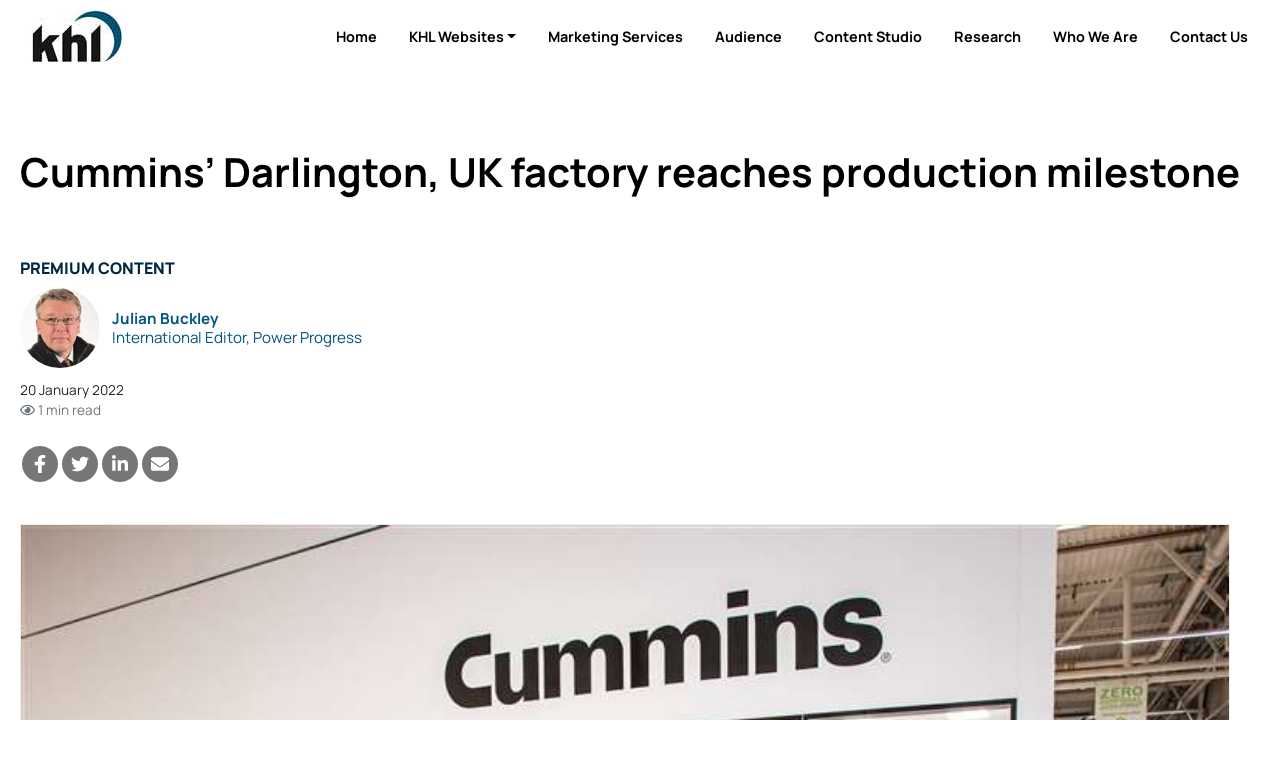

--- FILE ---
content_type: text/html; charset=utf-8
request_url: https://www.google.com/recaptcha/api2/aframe
body_size: 250
content:
<!DOCTYPE HTML><html><head><meta http-equiv="content-type" content="text/html; charset=UTF-8"></head><body><script nonce="XDh3sRM2LNxCLy0vTgX9gg">/** Anti-fraud and anti-abuse applications only. See google.com/recaptcha */ try{var clients={'sodar':'https://pagead2.googlesyndication.com/pagead/sodar?'};window.addEventListener("message",function(a){try{if(a.source===window.parent){var b=JSON.parse(a.data);var c=clients[b['id']];if(c){var d=document.createElement('img');d.src=c+b['params']+'&rc='+(localStorage.getItem("rc::a")?sessionStorage.getItem("rc::b"):"");window.document.body.appendChild(d);sessionStorage.setItem("rc::e",parseInt(sessionStorage.getItem("rc::e")||0)+1);localStorage.setItem("rc::h",'1769034730554');}}}catch(b){}});window.parent.postMessage("_grecaptcha_ready", "*");}catch(b){}</script></body></html>

--- FILE ---
content_type: text/css
request_url: https://www.khl.com/lib/fileicons/file-icon-vectors.min.css?v=ZvzjoaYMjIcABW-d0nOQ672Blvq7hGxTCxL2k-PmvRQ
body_size: 13213
content:
/*!
 * File Icon Vectors 1.0 (https://github.com/dmhendricks/file-icon-vectors)
 * Copyright 2018 Daniel M. Hendricks (https://www.danhendricks.com)
 * Licensed under MIT (https://github.com/dmhendricks/file-icon-vectors/blob/master/LICENSE)
 */.fiv-background,.fiv-ext,.fiv-cla,.fiv-viv,.fiv-sqo,.fiv-hct{background-size:contain;background-position:50%;background-repeat:no-repeat}
/*!
 * File Icon Vectors 1.0 (https://github.com/dmhendricks/file-icon-vectors)
 * Copyright 2018 Daniel M. Hendricks (https://www.danhendricks.com)
 * Licensed under MIT (https://github.com/dmhendricks/file-icon-vectors/blob/master/LICENSE)
 */.fiv-background,.fiv-ext,.fiv-cla,.fiv-viv,.fiv-sqo,.fiv-hct{background-size:contain;background-position:50%;background-repeat:no-repeat}
.fiv-size-md{font-size:2.25em}
.fiv-size-lg{font-size:3.5em}
.fiv-size-xl{font-size:4.75em}
.fiv-ext{position:relative;display:inline-block;line-height:1em;width:1em}
.fiv-ext:before{content:'\00a0'}
.fiv-ext.fiv-icon-folder-archive{background-image:url("icons/extra/folder-archive.svg")}
.fiv-ext.fiv-icon-folder-classic-open{background-image:url("icons/extra/folder-classic-open.svg")}
.fiv-ext.fiv-icon-folder-classic{background-image:url("icons/extra/folder-classic.svg")}
.fiv-ext.fiv-icon-folder-favorite{background-image:url("icons/extra/folder-favorite.svg")}
.fiv-ext.fiv-icon-folder-flat{background-image:url("icons/extra/folder-flat.svg")}
.fiv-ext.fiv-icon-folder-git{background-image:url("icons/extra/folder-git.svg")}
.fiv-ext.fiv-icon-folder-hidden-open{background-image:url("icons/extra/folder-hidden-open.svg")}
.fiv-ext.fiv-icon-folder-hidden{background-image:url("icons/extra/folder-hidden.svg")}
.fiv-ext.fiv-icon-folder-idea{background-image:url("icons/extra/folder-idea.svg")}
.fiv-ext.fiv-icon-folder-image{background-image:url("icons/extra/folder-image.svg")}
.fiv-ext.fiv-icon-folder-lock{background-image:url("icons/extra/folder-lock.svg")}
.fiv-ext.fiv-icon-folder-music{background-image:url("icons/extra/folder-music.svg")}
.fiv-ext.fiv-icon-folder-neon-open{background-image:url("icons/extra/folder-neon-open.svg")}
.fiv-ext.fiv-icon-folder-neon{background-image:url("icons/extra/folder-neon.svg")}
.fiv-ext.fiv-icon-folder-network-open{background-image:url("icons/extra/folder-network-open.svg")}
.fiv-ext.fiv-icon-folder-network{background-image:url("icons/extra/folder-network.svg")}
.fiv-ext.fiv-icon-folder-open{background-image:url("icons/extra/folder-open.svg")}
.fiv-ext.fiv-icon-folder-photo{background-image:url("icons/extra/folder-photo.svg")}
.fiv-ext.fiv-icon-folder-plain-open{background-image:url("icons/extra/folder-plain-open.svg")}
.fiv-ext.fiv-icon-folder-plain{background-image:url("icons/extra/folder-plain.svg")}
.fiv-ext.fiv-icon-folder-svn{background-image:url("icons/extra/folder-svn.svg")}
.fiv-ext.fiv-icon-folder-trash{background-image:url("icons/extra/folder-trash.svg")}
.fiv-ext.fiv-icon-folder-tree{background-image:url("icons/extra/folder-tree.svg")}
.fiv-ext.fiv-icon-folder-video{background-image:url("icons/extra/folder-video.svg")}
.fiv-ext.fiv-icon-folder{background-image:url("icons/extra/folder.svg")}
.fiv-cla{position:relative;display:inline-block;line-height:1em;width:.72em}
.fiv-cla:before{content:'\00a0'}
.fiv-cla.fiv-icon-3g2{background-image:url("icons/classic/3g2.svg")}
.fiv-cla.fiv-icon-3ga{background-image:url("icons/classic/3ga.svg")}
.fiv-cla.fiv-icon-3gp{background-image:url("icons/classic/3gp.svg")}
.fiv-cla.fiv-icon-7z{background-image:url("icons/classic/7z.svg")}
.fiv-cla.fiv-icon-aa{background-image:url("icons/classic/aa.svg")}
.fiv-cla.fiv-icon-aac{background-image:url("icons/classic/aac.svg")}
.fiv-cla.fiv-icon-ac{background-image:url("icons/classic/ac.svg")}
.fiv-cla.fiv-icon-accdb{background-image:url("icons/classic/accdb.svg")}
.fiv-cla.fiv-icon-accdt{background-image:url("icons/classic/accdt.svg")}
.fiv-cla.fiv-icon-ace{background-image:url("icons/classic/ace.svg")}
.fiv-cla.fiv-icon-adn{background-image:url("icons/classic/adn.svg")}
.fiv-cla.fiv-icon-ai{background-image:url("icons/classic/ai.svg")}
.fiv-cla.fiv-icon-aif{background-image:url("icons/classic/aif.svg")}
.fiv-cla.fiv-icon-aifc{background-image:url("icons/classic/aifc.svg")}
.fiv-cla.fiv-icon-aiff{background-image:url("icons/classic/aiff.svg")}
.fiv-cla.fiv-icon-ait{background-image:url("icons/classic/ait.svg")}
.fiv-cla.fiv-icon-amr{background-image:url("icons/classic/amr.svg")}
.fiv-cla.fiv-icon-ani{background-image:url("icons/classic/ani.svg")}
.fiv-cla.fiv-icon-apk{background-image:url("icons/classic/apk.svg")}
.fiv-cla.fiv-icon-app{background-image:url("icons/classic/app.svg")}
.fiv-cla.fiv-icon-applescript{background-image:url("icons/classic/applescript.svg")}
.fiv-cla.fiv-icon-asax{background-image:url("icons/classic/asax.svg")}
.fiv-cla.fiv-icon-asc{background-image:url("icons/classic/asc.svg")}
.fiv-cla.fiv-icon-ascx{background-image:url("icons/classic/ascx.svg")}
.fiv-cla.fiv-icon-asf{background-image:url("icons/classic/asf.svg")}
.fiv-cla.fiv-icon-ash{background-image:url("icons/classic/ash.svg")}
.fiv-cla.fiv-icon-ashx{background-image:url("icons/classic/ashx.svg")}
.fiv-cla.fiv-icon-asm{background-image:url("icons/classic/asm.svg")}
.fiv-cla.fiv-icon-asmx{background-image:url("icons/classic/asmx.svg")}
.fiv-cla.fiv-icon-asp{background-image:url("icons/classic/asp.svg")}
.fiv-cla.fiv-icon-aspx{background-image:url("icons/classic/aspx.svg")}
.fiv-cla.fiv-icon-asx{background-image:url("icons/classic/asx.svg")}
.fiv-cla.fiv-icon-au{background-image:url("icons/classic/au.svg")}
.fiv-cla.fiv-icon-aup{background-image:url("icons/classic/aup.svg")}
.fiv-cla.fiv-icon-avi{background-image:url("icons/classic/avi.svg")}
.fiv-cla.fiv-icon-axd{background-image:url("icons/classic/axd.svg")}
.fiv-cla.fiv-icon-aze{background-image:url("icons/classic/aze.svg")}
.fiv-cla.fiv-icon-bak{background-image:url("icons/classic/bak.svg")}
.fiv-cla.fiv-icon-bash{background-image:url("icons/classic/bash.svg")}
.fiv-cla.fiv-icon-bat{background-image:url("icons/classic/bat.svg")}
.fiv-cla.fiv-icon-bin{background-image:url("icons/classic/bin.svg")}
.fiv-cla.fiv-icon-blank{background-image:url("icons/classic/blank.svg")}
.fiv-cla.fiv-icon-bmp{background-image:url("icons/classic/bmp.svg")}
.fiv-cla.fiv-icon-bowerrc{background-image:url("icons/classic/bowerrc.svg")}
.fiv-cla.fiv-icon-bpg{background-image:url("icons/classic/bpg.svg")}
.fiv-cla.fiv-icon-browser{background-image:url("icons/classic/browser.svg")}
.fiv-cla.fiv-icon-bz2{background-image:url("icons/classic/bz2.svg")}
.fiv-cla.fiv-icon-c{background-image:url("icons/classic/c.svg")}
.fiv-cla.fiv-icon-cab{background-image:url("icons/classic/cab.svg")}
.fiv-cla.fiv-icon-cad{background-image:url("icons/classic/cad.svg")}
.fiv-cla.fiv-icon-caf{background-image:url("icons/classic/caf.svg")}
.fiv-cla.fiv-icon-cal{background-image:url("icons/classic/cal.svg")}
.fiv-cla.fiv-icon-cd{background-image:url("icons/classic/cd.svg")}
.fiv-cla.fiv-icon-cdda{background-image:url("icons/classic/cdda.svg")}
.fiv-cla.fiv-icon-cer{background-image:url("icons/classic/cer.svg")}
.fiv-cla.fiv-icon-cfg{background-image:url("icons/classic/cfg.svg")}
.fiv-cla.fiv-icon-cfm{background-image:url("icons/classic/cfm.svg")}
.fiv-cla.fiv-icon-cfml{background-image:url("icons/classic/cfml.svg")}
.fiv-cla.fiv-icon-cgi{background-image:url("icons/classic/cgi.svg")}
.fiv-cla.fiv-icon-chm{background-image:url("icons/classic/chm.svg")}
.fiv-cla.fiv-icon-class{background-image:url("icons/classic/class.svg")}
.fiv-cla.fiv-icon-cmd{background-image:url("icons/classic/cmd.svg")}
.fiv-cla.fiv-icon-code-workspace{background-image:url("icons/classic/code-workspace.svg")}
.fiv-cla.fiv-icon-codekit{background-image:url("icons/classic/codekit.svg")}
.fiv-cla.fiv-icon-coffee{background-image:url("icons/classic/coffee.svg")}
.fiv-cla.fiv-icon-coffeelintignore{background-image:url("icons/classic/coffeelintignore.svg")}
.fiv-cla.fiv-icon-com{background-image:url("icons/classic/com.svg")}
.fiv-cla.fiv-icon-compile{background-image:url("icons/classic/compile.svg")}
.fiv-cla.fiv-icon-conf{background-image:url("icons/classic/conf.svg")}
.fiv-cla.fiv-icon-config{background-image:url("icons/classic/config.svg")}
.fiv-cla.fiv-icon-cpp{background-image:url("icons/classic/cpp.svg")}
.fiv-cla.fiv-icon-cptx{background-image:url("icons/classic/cptx.svg")}
.fiv-cla.fiv-icon-cr2{background-image:url("icons/classic/cr2.svg")}
.fiv-cla.fiv-icon-crdownload{background-image:url("icons/classic/crdownload.svg")}
.fiv-cla.fiv-icon-crt{background-image:url("icons/classic/crt.svg")}
.fiv-cla.fiv-icon-crypt{background-image:url("icons/classic/crypt.svg")}
.fiv-cla.fiv-icon-cs{background-image:url("icons/classic/cs.svg")}
.fiv-cla.fiv-icon-csh{background-image:url("icons/classic/csh.svg")}
.fiv-cla.fiv-icon-cson{background-image:url("icons/classic/cson.svg")}
.fiv-cla.fiv-icon-csproj{background-image:url("icons/classic/csproj.svg")}
.fiv-cla.fiv-icon-css{background-image:url("icons/classic/css.svg")}
.fiv-cla.fiv-icon-csv{background-image:url("icons/classic/csv.svg")}
.fiv-cla.fiv-icon-cue{background-image:url("icons/classic/cue.svg")}
.fiv-cla.fiv-icon-cur{background-image:url("icons/classic/cur.svg")}
.fiv-cla.fiv-icon-dart{background-image:url("icons/classic/dart.svg")}
.fiv-cla.fiv-icon-dat{background-image:url("icons/classic/dat.svg")}
.fiv-cla.fiv-icon-data{background-image:url("icons/classic/data.svg")}
.fiv-cla.fiv-icon-db{background-image:url("icons/classic/db.svg")}
.fiv-cla.fiv-icon-dbf{background-image:url("icons/classic/dbf.svg")}
.fiv-cla.fiv-icon-deb{background-image:url("icons/classic/deb.svg")}
.fiv-cla.fiv-icon-default{background-image:url("icons/classic/default.svg")}
.fiv-cla.fiv-icon-dgn{background-image:url("icons/classic/dgn.svg")}
.fiv-cla.fiv-icon-dist{background-image:url("icons/classic/dist.svg")}
.fiv-cla.fiv-icon-diz{background-image:url("icons/classic/diz.svg")}
.fiv-cla.fiv-icon-dll{background-image:url("icons/classic/dll.svg")}
.fiv-cla.fiv-icon-dmg{background-image:url("icons/classic/dmg.svg")}
.fiv-cla.fiv-icon-dng{background-image:url("icons/classic/dng.svg")}
.fiv-cla.fiv-icon-doc{background-image:url("icons/classic/doc.svg")}
.fiv-cla.fiv-icon-docb{background-image:url("icons/classic/docb.svg")}
.fiv-cla.fiv-icon-docm{background-image:url("icons/classic/docm.svg")}
.fiv-cla.fiv-icon-docx{background-image:url("icons/classic/docx.svg")}
.fiv-cla.fiv-icon-dot{background-image:url("icons/classic/dot.svg")}
.fiv-cla.fiv-icon-dotm{background-image:url("icons/classic/dotm.svg")}
.fiv-cla.fiv-icon-dotx{background-image:url("icons/classic/dotx.svg")}
.fiv-cla.fiv-icon-download{background-image:url("icons/classic/download.svg")}
.fiv-cla.fiv-icon-dpj{background-image:url("icons/classic/dpj.svg")}
.fiv-cla.fiv-icon-ds_store{background-image:url("icons/classic/ds_store.svg")}
.fiv-cla.fiv-icon-dsn{background-image:url("icons/classic/dsn.svg")}
.fiv-cla.fiv-icon-dtd{background-image:url("icons/classic/dtd.svg")}
.fiv-cla.fiv-icon-dwg{background-image:url("icons/classic/dwg.svg")}
.fiv-cla.fiv-icon-dxf{background-image:url("icons/classic/dxf.svg")}
.fiv-cla.fiv-icon-editorconfig{background-image:url("icons/classic/editorconfig.svg")}
.fiv-cla.fiv-icon-el{background-image:url("icons/classic/el.svg")}
.fiv-cla.fiv-icon-elf{background-image:url("icons/classic/elf.svg")}
.fiv-cla.fiv-icon-eml{background-image:url("icons/classic/eml.svg")}
.fiv-cla.fiv-icon-enc{background-image:url("icons/classic/enc.svg")}
.fiv-cla.fiv-icon-eot{background-image:url("icons/classic/eot.svg")}
.fiv-cla.fiv-icon-eps{background-image:url("icons/classic/eps.svg")}
.fiv-cla.fiv-icon-epub{background-image:url("icons/classic/epub.svg")}
.fiv-cla.fiv-icon-eslintignore{background-image:url("icons/classic/eslintignore.svg")}
.fiv-cla.fiv-icon-exe{background-image:url("icons/classic/exe.svg")}
.fiv-cla.fiv-icon-f4v{background-image:url("icons/classic/f4v.svg")}
.fiv-cla.fiv-icon-fax{background-image:url("icons/classic/fax.svg")}
.fiv-cla.fiv-icon-fb2{background-image:url("icons/classic/fb2.svg")}
.fiv-cla.fiv-icon-fla{background-image:url("icons/classic/fla.svg")}
.fiv-cla.fiv-icon-flac{background-image:url("icons/classic/flac.svg")}
.fiv-cla.fiv-icon-flv{background-image:url("icons/classic/flv.svg")}
.fiv-cla.fiv-icon-fnt{background-image:url("icons/classic/fnt.svg")}
.fiv-cla.fiv-icon-folder{background-image:url("icons/classic/folder.svg")}
.fiv-cla.fiv-icon-fon{background-image:url("icons/classic/fon.svg")}
.fiv-cla.fiv-icon-gadget{background-image:url("icons/classic/gadget.svg")}
.fiv-cla.fiv-icon-gdp{background-image:url("icons/classic/gdp.svg")}
.fiv-cla.fiv-icon-gem{background-image:url("icons/classic/gem.svg")}
.fiv-cla.fiv-icon-gif{background-image:url("icons/classic/gif.svg")}
.fiv-cla.fiv-icon-gitattributes{background-image:url("icons/classic/gitattributes.svg")}
.fiv-cla.fiv-icon-gitignore{background-image:url("icons/classic/gitignore.svg")}
.fiv-cla.fiv-icon-go{background-image:url("icons/classic/go.svg")}
.fiv-cla.fiv-icon-gpg{background-image:url("icons/classic/gpg.svg")}
.fiv-cla.fiv-icon-gpl{background-image:url("icons/classic/gpl.svg")}
.fiv-cla.fiv-icon-gradle{background-image:url("icons/classic/gradle.svg")}
.fiv-cla.fiv-icon-gz{background-image:url("icons/classic/gz.svg")}
.fiv-cla.fiv-icon-h{background-image:url("icons/classic/h.svg")}
.fiv-cla.fiv-icon-handlebars{background-image:url("icons/classic/handlebars.svg")}
.fiv-cla.fiv-icon-hbs{background-image:url("icons/classic/hbs.svg")}
.fiv-cla.fiv-icon-heic{background-image:url("icons/classic/heic.svg")}
.fiv-cla.fiv-icon-hlp{background-image:url("icons/classic/hlp.svg")}
.fiv-cla.fiv-icon-hs{background-image:url("icons/classic/hs.svg")}
.fiv-cla.fiv-icon-hsl{background-image:url("icons/classic/hsl.svg")}
.fiv-cla.fiv-icon-htm{background-image:url("icons/classic/htm.svg")}
.fiv-cla.fiv-icon-html{background-image:url("icons/classic/html.svg")}
.fiv-cla.fiv-icon-ibooks{background-image:url("icons/classic/ibooks.svg")}
.fiv-cla.fiv-icon-icns{background-image:url("icons/classic/icns.svg")}
.fiv-cla.fiv-icon-ico{background-image:url("icons/classic/ico.svg")}
.fiv-cla.fiv-icon-ics{background-image:url("icons/classic/ics.svg")}
.fiv-cla.fiv-icon-idx{background-image:url("icons/classic/idx.svg")}
.fiv-cla.fiv-icon-iff{background-image:url("icons/classic/iff.svg")}
.fiv-cla.fiv-icon-ifo{background-image:url("icons/classic/ifo.svg")}
.fiv-cla.fiv-icon-image{background-image:url("icons/classic/image.svg")}
.fiv-cla.fiv-icon-img{background-image:url("icons/classic/img.svg")}
.fiv-cla.fiv-icon-iml{background-image:url("icons/classic/iml.svg")}
.fiv-cla.fiv-icon-in{background-image:url("icons/classic/in.svg")}
.fiv-cla.fiv-icon-inc{background-image:url("icons/classic/inc.svg")}
.fiv-cla.fiv-icon-indd{background-image:url("icons/classic/indd.svg")}
.fiv-cla.fiv-icon-inf{background-image:url("icons/classic/inf.svg")}
.fiv-cla.fiv-icon-info{background-image:url("icons/classic/info.svg")}
.fiv-cla.fiv-icon-ini{background-image:url("icons/classic/ini.svg")}
.fiv-cla.fiv-icon-iso{background-image:url("icons/classic/iso.svg")}
.fiv-cla.fiv-icon-j2{background-image:url("icons/classic/j2.svg")}
.fiv-cla.fiv-icon-jar{background-image:url("icons/classic/jar.svg")}
.fiv-cla.fiv-icon-java{background-image:url("icons/classic/java.svg")}
.fiv-cla.fiv-icon-jpe{background-image:url("icons/classic/jpe.svg")}
.fiv-cla.fiv-icon-jpeg{background-image:url("icons/classic/jpeg.svg")}
.fiv-cla.fiv-icon-jpg{background-image:url("icons/classic/jpg.svg")}
.fiv-cla.fiv-icon-js{background-image:url("icons/classic/js.svg")}
.fiv-cla.fiv-icon-json{background-image:url("icons/classic/json.svg")}
.fiv-cla.fiv-icon-jsp{background-image:url("icons/classic/jsp.svg")}
.fiv-cla.fiv-icon-jsx{background-image:url("icons/classic/jsx.svg")}
.fiv-cla.fiv-icon-key{background-image:url("icons/classic/key.svg")}
.fiv-cla.fiv-icon-kf8{background-image:url("icons/classic/kf8.svg")}
.fiv-cla.fiv-icon-kmk{background-image:url("icons/classic/kmk.svg")}
.fiv-cla.fiv-icon-ksh{background-image:url("icons/classic/ksh.svg")}
.fiv-cla.fiv-icon-kt{background-image:url("icons/classic/kt.svg")}
.fiv-cla.fiv-icon-kts{background-image:url("icons/classic/kts.svg")}
.fiv-cla.fiv-icon-kup{background-image:url("icons/classic/kup.svg")}
.fiv-cla.fiv-icon-less{background-image:url("icons/classic/less.svg")}
.fiv-cla.fiv-icon-lex{background-image:url("icons/classic/lex.svg")}
.fiv-cla.fiv-icon-licx{background-image:url("icons/classic/licx.svg")}
.fiv-cla.fiv-icon-lisp{background-image:url("icons/classic/lisp.svg")}
.fiv-cla.fiv-icon-lit{background-image:url("icons/classic/lit.svg")}
.fiv-cla.fiv-icon-lnk{background-image:url("icons/classic/lnk.svg")}
.fiv-cla.fiv-icon-lock{background-image:url("icons/classic/lock.svg")}
.fiv-cla.fiv-icon-log{background-image:url("icons/classic/log.svg")}
.fiv-cla.fiv-icon-lua{background-image:url("icons/classic/lua.svg")}
.fiv-cla.fiv-icon-m{background-image:url("icons/classic/m.svg")}
.fiv-cla.fiv-icon-m2v{background-image:url("icons/classic/m2v.svg")}
.fiv-cla.fiv-icon-m3u{background-image:url("icons/classic/m3u.svg")}
.fiv-cla.fiv-icon-m3u8{background-image:url("icons/classic/m3u8.svg")}
.fiv-cla.fiv-icon-m4{background-image:url("icons/classic/m4.svg")}
.fiv-cla.fiv-icon-m4a{background-image:url("icons/classic/m4a.svg")}
.fiv-cla.fiv-icon-m4r{background-image:url("icons/classic/m4r.svg")}
.fiv-cla.fiv-icon-m4v{background-image:url("icons/classic/m4v.svg")}
.fiv-cla.fiv-icon-map{background-image:url("icons/classic/map.svg")}
.fiv-cla.fiv-icon-master{background-image:url("icons/classic/master.svg")}
.fiv-cla.fiv-icon-mc{background-image:url("icons/classic/mc.svg")}
.fiv-cla.fiv-icon-md{background-image:url("icons/classic/md.svg")}
.fiv-cla.fiv-icon-mdb{background-image:url("icons/classic/mdb.svg")}
.fiv-cla.fiv-icon-mdf{background-image:url("icons/classic/mdf.svg")}
.fiv-cla.fiv-icon-me{background-image:url("icons/classic/me.svg")}
.fiv-cla.fiv-icon-mi{background-image:url("icons/classic/mi.svg")}
.fiv-cla.fiv-icon-mid{background-image:url("icons/classic/mid.svg")}
.fiv-cla.fiv-icon-midi{background-image:url("icons/classic/midi.svg")}
.fiv-cla.fiv-icon-mk{background-image:url("icons/classic/mk.svg")}
.fiv-cla.fiv-icon-mkv{background-image:url("icons/classic/mkv.svg")}
.fiv-cla.fiv-icon-mm{background-image:url("icons/classic/mm.svg")}
.fiv-cla.fiv-icon-mng{background-image:url("icons/classic/mng.svg")}
.fiv-cla.fiv-icon-mo{background-image:url("icons/classic/mo.svg")}
.fiv-cla.fiv-icon-mobi{background-image:url("icons/classic/mobi.svg")}
.fiv-cla.fiv-icon-mod{background-image:url("icons/classic/mod.svg")}
.fiv-cla.fiv-icon-mov{background-image:url("icons/classic/mov.svg")}
.fiv-cla.fiv-icon-mp2{background-image:url("icons/classic/mp2.svg")}
.fiv-cla.fiv-icon-mp3{background-image:url("icons/classic/mp3.svg")}
.fiv-cla.fiv-icon-mp4{background-image:url("icons/classic/mp4.svg")}
.fiv-cla.fiv-icon-mpa{background-image:url("icons/classic/mpa.svg")}
.fiv-cla.fiv-icon-mpd{background-image:url("icons/classic/mpd.svg")}
.fiv-cla.fiv-icon-mpe{background-image:url("icons/classic/mpe.svg")}
.fiv-cla.fiv-icon-mpeg{background-image:url("icons/classic/mpeg.svg")}
.fiv-cla.fiv-icon-mpg{background-image:url("icons/classic/mpg.svg")}
.fiv-cla.fiv-icon-mpga{background-image:url("icons/classic/mpga.svg")}
.fiv-cla.fiv-icon-mpp{background-image:url("icons/classic/mpp.svg")}
.fiv-cla.fiv-icon-mpt{background-image:url("icons/classic/mpt.svg")}
.fiv-cla.fiv-icon-msg{background-image:url("icons/classic/msg.svg")}
.fiv-cla.fiv-icon-msi{background-image:url("icons/classic/msi.svg")}
.fiv-cla.fiv-icon-msu{background-image:url("icons/classic/msu.svg")}
.fiv-cla.fiv-icon-nef{background-image:url("icons/classic/nef.svg")}
.fiv-cla.fiv-icon-nes{background-image:url("icons/classic/nes.svg")}
.fiv-cla.fiv-icon-nfo{background-image:url("icons/classic/nfo.svg")}
.fiv-cla.fiv-icon-nix{background-image:url("icons/classic/nix.svg")}
.fiv-cla.fiv-icon-npmignore{background-image:url("icons/classic/npmignore.svg")}
.fiv-cla.fiv-icon-ocx{background-image:url("icons/classic/ocx.svg")}
.fiv-cla.fiv-icon-odb{background-image:url("icons/classic/odb.svg")}
.fiv-cla.fiv-icon-ods{background-image:url("icons/classic/ods.svg")}
.fiv-cla.fiv-icon-odt{background-image:url("icons/classic/odt.svg")}
.fiv-cla.fiv-icon-ogg{background-image:url("icons/classic/ogg.svg")}
.fiv-cla.fiv-icon-ogv{background-image:url("icons/classic/ogv.svg")}
.fiv-cla.fiv-icon-ost{background-image:url("icons/classic/ost.svg")}
.fiv-cla.fiv-icon-otf{background-image:url("icons/classic/otf.svg")}
.fiv-cla.fiv-icon-ott{background-image:url("icons/classic/ott.svg")}
.fiv-cla.fiv-icon-ova{background-image:url("icons/classic/ova.svg")}
.fiv-cla.fiv-icon-ovf{background-image:url("icons/classic/ovf.svg")}
.fiv-cla.fiv-icon-p12{background-image:url("icons/classic/p12.svg")}
.fiv-cla.fiv-icon-p7b{background-image:url("icons/classic/p7b.svg")}
.fiv-cla.fiv-icon-pages{background-image:url("icons/classic/pages.svg")}
.fiv-cla.fiv-icon-part{background-image:url("icons/classic/part.svg")}
.fiv-cla.fiv-icon-pcd{background-image:url("icons/classic/pcd.svg")}
.fiv-cla.fiv-icon-pdb{background-image:url("icons/classic/pdb.svg")}
.fiv-cla.fiv-icon-pdf{background-image:url("icons/classic/pdf.svg")}
.fiv-cla.fiv-icon-pem{background-image:url("icons/classic/pem.svg")}
.fiv-cla.fiv-icon-pfx{background-image:url("icons/classic/pfx.svg")}
.fiv-cla.fiv-icon-pgp{background-image:url("icons/classic/pgp.svg")}
.fiv-cla.fiv-icon-ph{background-image:url("icons/classic/ph.svg")}
.fiv-cla.fiv-icon-phar{background-image:url("icons/classic/phar.svg")}
.fiv-cla.fiv-icon-php{background-image:url("icons/classic/php.svg")}
.fiv-cla.fiv-icon-pkg{background-image:url("icons/classic/pkg.svg")}
.fiv-cla.fiv-icon-pl{background-image:url("icons/classic/pl.svg")}
.fiv-cla.fiv-icon-plist{background-image:url("icons/classic/plist.svg")}
.fiv-cla.fiv-icon-pm{background-image:url("icons/classic/pm.svg")}
.fiv-cla.fiv-icon-png{background-image:url("icons/classic/png.svg")}
.fiv-cla.fiv-icon-po{background-image:url("icons/classic/po.svg")}
.fiv-cla.fiv-icon-pom{background-image:url("icons/classic/pom.svg")}
.fiv-cla.fiv-icon-pot{background-image:url("icons/classic/pot.svg")}
.fiv-cla.fiv-icon-potx{background-image:url("icons/classic/potx.svg")}
.fiv-cla.fiv-icon-pps{background-image:url("icons/classic/pps.svg")}
.fiv-cla.fiv-icon-ppsx{background-image:url("icons/classic/ppsx.svg")}
.fiv-cla.fiv-icon-ppt{background-image:url("icons/classic/ppt.svg")}
.fiv-cla.fiv-icon-pptm{background-image:url("icons/classic/pptm.svg")}
.fiv-cla.fiv-icon-pptx{background-image:url("icons/classic/pptx.svg")}
.fiv-cla.fiv-icon-prop{background-image:url("icons/classic/prop.svg")}
.fiv-cla.fiv-icon-ps{background-image:url("icons/classic/ps.svg")}
.fiv-cla.fiv-icon-ps1{background-image:url("icons/classic/ps1.svg")}
.fiv-cla.fiv-icon-psd{background-image:url("icons/classic/psd.svg")}
.fiv-cla.fiv-icon-psp{background-image:url("icons/classic/psp.svg")}
.fiv-cla.fiv-icon-pst{background-image:url("icons/classic/pst.svg")}
.fiv-cla.fiv-icon-pub{background-image:url("icons/classic/pub.svg")}
.fiv-cla.fiv-icon-py{background-image:url("icons/classic/py.svg")}
.fiv-cla.fiv-icon-pyc{background-image:url("icons/classic/pyc.svg")}
.fiv-cla.fiv-icon-qt{background-image:url("icons/classic/qt.svg")}
.fiv-cla.fiv-icon-ra{background-image:url("icons/classic/ra.svg")}
.fiv-cla.fiv-icon-ram{background-image:url("icons/classic/ram.svg")}
.fiv-cla.fiv-icon-rar{background-image:url("icons/classic/rar.svg")}
.fiv-cla.fiv-icon-raw{background-image:url("icons/classic/raw.svg")}
.fiv-cla.fiv-icon-rb{background-image:url("icons/classic/rb.svg")}
.fiv-cla.fiv-icon-rdf{background-image:url("icons/classic/rdf.svg")}
.fiv-cla.fiv-icon-rdl{background-image:url("icons/classic/rdl.svg")}
.fiv-cla.fiv-icon-reg{background-image:url("icons/classic/reg.svg")}
.fiv-cla.fiv-icon-resx{background-image:url("icons/classic/resx.svg")}
.fiv-cla.fiv-icon-retry{background-image:url("icons/classic/retry.svg")}
.fiv-cla.fiv-icon-rm{background-image:url("icons/classic/rm.svg")}
.fiv-cla.fiv-icon-rom{background-image:url("icons/classic/rom.svg")}
.fiv-cla.fiv-icon-rpm{background-image:url("icons/classic/rpm.svg")}
.fiv-cla.fiv-icon-rpt{background-image:url("icons/classic/rpt.svg")}
.fiv-cla.fiv-icon-rsa{background-image:url("icons/classic/rsa.svg")}
.fiv-cla.fiv-icon-rss{background-image:url("icons/classic/rss.svg")}
.fiv-cla.fiv-icon-rst{background-image:url("icons/classic/rst.svg")}
.fiv-cla.fiv-icon-rtf{background-image:url("icons/classic/rtf.svg")}
.fiv-cla.fiv-icon-ru{background-image:url("icons/classic/ru.svg")}
.fiv-cla.fiv-icon-rub{background-image:url("icons/classic/rub.svg")}
.fiv-cla.fiv-icon-sass{background-image:url("icons/classic/sass.svg")}
.fiv-cla.fiv-icon-scss{background-image:url("icons/classic/scss.svg")}
.fiv-cla.fiv-icon-sdf{background-image:url("icons/classic/sdf.svg")}
.fiv-cla.fiv-icon-sed{background-image:url("icons/classic/sed.svg")}
.fiv-cla.fiv-icon-sh{background-image:url("icons/classic/sh.svg")}
.fiv-cla.fiv-icon-sit{background-image:url("icons/classic/sit.svg")}
.fiv-cla.fiv-icon-sitemap{background-image:url("icons/classic/sitemap.svg")}
.fiv-cla.fiv-icon-skin{background-image:url("icons/classic/skin.svg")}
.fiv-cla.fiv-icon-sldm{background-image:url("icons/classic/sldm.svg")}
.fiv-cla.fiv-icon-sldx{background-image:url("icons/classic/sldx.svg")}
.fiv-cla.fiv-icon-sln{background-image:url("icons/classic/sln.svg")}
.fiv-cla.fiv-icon-sol{background-image:url("icons/classic/sol.svg")}
.fiv-cla.fiv-icon-sql{background-image:url("icons/classic/sql.svg")}
.fiv-cla.fiv-icon-sqlite{background-image:url("icons/classic/sqlite.svg")}
.fiv-cla.fiv-icon-step{background-image:url("icons/classic/step.svg")}
.fiv-cla.fiv-icon-stl{background-image:url("icons/classic/stl.svg")}
.fiv-cla.fiv-icon-svg{background-image:url("icons/classic/svg.svg")}
.fiv-cla.fiv-icon-swd{background-image:url("icons/classic/swd.svg")}
.fiv-cla.fiv-icon-swf{background-image:url("icons/classic/swf.svg")}
.fiv-cla.fiv-icon-swift{background-image:url("icons/classic/swift.svg")}
.fiv-cla.fiv-icon-swp{background-image:url("icons/classic/swp.svg")}
.fiv-cla.fiv-icon-sys{background-image:url("icons/classic/sys.svg")}
.fiv-cla.fiv-icon-tar{background-image:url("icons/classic/tar.svg")}
.fiv-cla.fiv-icon-tax{background-image:url("icons/classic/tax.svg")}
.fiv-cla.fiv-icon-tcsh{background-image:url("icons/classic/tcsh.svg")}
.fiv-cla.fiv-icon-tex{background-image:url("icons/classic/tex.svg")}
.fiv-cla.fiv-icon-tfignore{background-image:url("icons/classic/tfignore.svg")}
.fiv-cla.fiv-icon-tga{background-image:url("icons/classic/tga.svg")}
.fiv-cla.fiv-icon-tgz{background-image:url("icons/classic/tgz.svg")}
.fiv-cla.fiv-icon-tif{background-image:url("icons/classic/tif.svg")}
.fiv-cla.fiv-icon-tiff{background-image:url("icons/classic/tiff.svg")}
.fiv-cla.fiv-icon-tmp{background-image:url("icons/classic/tmp.svg")}
.fiv-cla.fiv-icon-tmx{background-image:url("icons/classic/tmx.svg")}
.fiv-cla.fiv-icon-torrent{background-image:url("icons/classic/torrent.svg")}
.fiv-cla.fiv-icon-tpl{background-image:url("icons/classic/tpl.svg")}
.fiv-cla.fiv-icon-ts{background-image:url("icons/classic/ts.svg")}
.fiv-cla.fiv-icon-tsv{background-image:url("icons/classic/tsv.svg")}
.fiv-cla.fiv-icon-ttf{background-image:url("icons/classic/ttf.svg")}
.fiv-cla.fiv-icon-twig{background-image:url("icons/classic/twig.svg")}
.fiv-cla.fiv-icon-txt{background-image:url("icons/classic/txt.svg")}
.fiv-cla.fiv-icon-udf{background-image:url("icons/classic/udf.svg")}
.fiv-cla.fiv-icon-vb{background-image:url("icons/classic/vb.svg")}
.fiv-cla.fiv-icon-vbproj{background-image:url("icons/classic/vbproj.svg")}
.fiv-cla.fiv-icon-vbs{background-image:url("icons/classic/vbs.svg")}
.fiv-cla.fiv-icon-vcd{background-image:url("icons/classic/vcd.svg")}
.fiv-cla.fiv-icon-vcf{background-image:url("icons/classic/vcf.svg")}
.fiv-cla.fiv-icon-vcs{background-image:url("icons/classic/vcs.svg")}
.fiv-cla.fiv-icon-vdi{background-image:url("icons/classic/vdi.svg")}
.fiv-cla.fiv-icon-vdx{background-image:url("icons/classic/vdx.svg")}
.fiv-cla.fiv-icon-vmdk{background-image:url("icons/classic/vmdk.svg")}
.fiv-cla.fiv-icon-vob{background-image:url("icons/classic/vob.svg")}
.fiv-cla.fiv-icon-vox{background-image:url("icons/classic/vox.svg")}
.fiv-cla.fiv-icon-vscodeignore{background-image:url("icons/classic/vscodeignore.svg")}
.fiv-cla.fiv-icon-vsd{background-image:url("icons/classic/vsd.svg")}
.fiv-cla.fiv-icon-vss{background-image:url("icons/classic/vss.svg")}
.fiv-cla.fiv-icon-vst{background-image:url("icons/classic/vst.svg")}
.fiv-cla.fiv-icon-vsx{background-image:url("icons/classic/vsx.svg")}
.fiv-cla.fiv-icon-vtx{background-image:url("icons/classic/vtx.svg")}
.fiv-cla.fiv-icon-war{background-image:url("icons/classic/war.svg")}
.fiv-cla.fiv-icon-wav{background-image:url("icons/classic/wav.svg")}
.fiv-cla.fiv-icon-wbk{background-image:url("icons/classic/wbk.svg")}
.fiv-cla.fiv-icon-webinfo{background-image:url("icons/classic/webinfo.svg")}
.fiv-cla.fiv-icon-webm{background-image:url("icons/classic/webm.svg")}
.fiv-cla.fiv-icon-webp{background-image:url("icons/classic/webp.svg")}
.fiv-cla.fiv-icon-wma{background-image:url("icons/classic/wma.svg")}
.fiv-cla.fiv-icon-wmf{background-image:url("icons/classic/wmf.svg")}
.fiv-cla.fiv-icon-wmv{background-image:url("icons/classic/wmv.svg")}
.fiv-cla.fiv-icon-woff{background-image:url("icons/classic/woff.svg")}
.fiv-cla.fiv-icon-woff2{background-image:url("icons/classic/woff2.svg")}
.fiv-cla.fiv-icon-wps{background-image:url("icons/classic/wps.svg")}
.fiv-cla.fiv-icon-wsf{background-image:url("icons/classic/wsf.svg")}
.fiv-cla.fiv-icon-xaml{background-image:url("icons/classic/xaml.svg")}
.fiv-cla.fiv-icon-xcf{background-image:url("icons/classic/xcf.svg")}
.fiv-cla.fiv-icon-xfl{background-image:url("icons/classic/xfl.svg")}
.fiv-cla.fiv-icon-xlm{background-image:url("icons/classic/xlm.svg")}
.fiv-cla.fiv-icon-xls{background-image:url("icons/classic/xls.svg")}
.fiv-cla.fiv-icon-xlsm{background-image:url("icons/classic/xlsm.svg")}
.fiv-cla.fiv-icon-xlsx{background-image:url("icons/classic/xlsx.svg")}
.fiv-cla.fiv-icon-xlt{background-image:url("icons/classic/xlt.svg")}
.fiv-cla.fiv-icon-xltm{background-image:url("icons/classic/xltm.svg")}
.fiv-cla.fiv-icon-xltx{background-image:url("icons/classic/xltx.svg")}
.fiv-cla.fiv-icon-xml{background-image:url("icons/classic/xml.svg")}
.fiv-cla.fiv-icon-xpi{background-image:url("icons/classic/xpi.svg")}
.fiv-cla.fiv-icon-xps{background-image:url("icons/classic/xps.svg")}
.fiv-cla.fiv-icon-xrb{background-image:url("icons/classic/xrb.svg")}
.fiv-cla.fiv-icon-xsd{background-image:url("icons/classic/xsd.svg")}
.fiv-cla.fiv-icon-xsl{background-image:url("icons/classic/xsl.svg")}
.fiv-cla.fiv-icon-xspf{background-image:url("icons/classic/xspf.svg")}
.fiv-cla.fiv-icon-xz{background-image:url("icons/classic/xz.svg")}
.fiv-cla.fiv-icon-yaml{background-image:url("icons/classic/yaml.svg")}
.fiv-cla.fiv-icon-yml{background-image:url("icons/classic/yml.svg")}
.fiv-cla.fiv-icon-z{background-image:url("icons/classic/z.svg")}
.fiv-cla.fiv-icon-zip{background-image:url("icons/classic/zip.svg")}
.fiv-cla.fiv-icon-zsh{background-image:url("icons/classic/zsh.svg")}
.fiv-viv{position:relative;display:inline-block;line-height:1em;width:.75em}
.fiv-viv:before{content:'\00a0'}
.fiv-viv.fiv-icon-3g2{background-image:url("icons/vivid/3g2.svg")}
.fiv-viv.fiv-icon-3ga{background-image:url("icons/vivid/3ga.svg")}
.fiv-viv.fiv-icon-3gp{background-image:url("icons/vivid/3gp.svg")}
.fiv-viv.fiv-icon-7z{background-image:url("icons/vivid/7z.svg")}
.fiv-viv.fiv-icon-aa{background-image:url("icons/vivid/aa.svg")}
.fiv-viv.fiv-icon-aac{background-image:url("icons/vivid/aac.svg")}
.fiv-viv.fiv-icon-ac{background-image:url("icons/vivid/ac.svg")}
.fiv-viv.fiv-icon-accdb{background-image:url("icons/vivid/accdb.svg")}
.fiv-viv.fiv-icon-accdt{background-image:url("icons/vivid/accdt.svg")}
.fiv-viv.fiv-icon-ace{background-image:url("icons/vivid/ace.svg")}
.fiv-viv.fiv-icon-adn{background-image:url("icons/vivid/adn.svg")}
.fiv-viv.fiv-icon-ai{background-image:url("icons/vivid/ai.svg")}
.fiv-viv.fiv-icon-aif{background-image:url("icons/vivid/aif.svg")}
.fiv-viv.fiv-icon-aifc{background-image:url("icons/vivid/aifc.svg")}
.fiv-viv.fiv-icon-aiff{background-image:url("icons/vivid/aiff.svg")}
.fiv-viv.fiv-icon-ait{background-image:url("icons/vivid/ait.svg")}
.fiv-viv.fiv-icon-amr{background-image:url("icons/vivid/amr.svg")}
.fiv-viv.fiv-icon-ani{background-image:url("icons/vivid/ani.svg")}
.fiv-viv.fiv-icon-apk{background-image:url("icons/vivid/apk.svg")}
.fiv-viv.fiv-icon-app{background-image:url("icons/vivid/app.svg")}
.fiv-viv.fiv-icon-applescript{background-image:url("icons/vivid/applescript.svg")}
.fiv-viv.fiv-icon-asax{background-image:url("icons/vivid/asax.svg")}
.fiv-viv.fiv-icon-asc{background-image:url("icons/vivid/asc.svg")}
.fiv-viv.fiv-icon-ascx{background-image:url("icons/vivid/ascx.svg")}
.fiv-viv.fiv-icon-asf{background-image:url("icons/vivid/asf.svg")}
.fiv-viv.fiv-icon-ash{background-image:url("icons/vivid/ash.svg")}
.fiv-viv.fiv-icon-ashx{background-image:url("icons/vivid/ashx.svg")}
.fiv-viv.fiv-icon-asm{background-image:url("icons/vivid/asm.svg")}
.fiv-viv.fiv-icon-asmx{background-image:url("icons/vivid/asmx.svg")}
.fiv-viv.fiv-icon-asp{background-image:url("icons/vivid/asp.svg")}
.fiv-viv.fiv-icon-aspx{background-image:url("icons/vivid/aspx.svg")}
.fiv-viv.fiv-icon-asx{background-image:url("icons/vivid/asx.svg")}
.fiv-viv.fiv-icon-au{background-image:url("icons/vivid/au.svg")}
.fiv-viv.fiv-icon-aup{background-image:url("icons/vivid/aup.svg")}
.fiv-viv.fiv-icon-avi{background-image:url("icons/vivid/avi.svg")}
.fiv-viv.fiv-icon-axd{background-image:url("icons/vivid/axd.svg")}
.fiv-viv.fiv-icon-aze{background-image:url("icons/vivid/aze.svg")}
.fiv-viv.fiv-icon-bak{background-image:url("icons/vivid/bak.svg")}
.fiv-viv.fiv-icon-bash{background-image:url("icons/vivid/bash.svg")}
.fiv-viv.fiv-icon-bat{background-image:url("icons/vivid/bat.svg")}
.fiv-viv.fiv-icon-bin{background-image:url("icons/vivid/bin.svg")}
.fiv-viv.fiv-icon-blank{background-image:url("icons/vivid/blank.svg")}
.fiv-viv.fiv-icon-bmp{background-image:url("icons/vivid/bmp.svg")}
.fiv-viv.fiv-icon-bowerrc{background-image:url("icons/vivid/bowerrc.svg")}
.fiv-viv.fiv-icon-bpg{background-image:url("icons/vivid/bpg.svg")}
.fiv-viv.fiv-icon-browser{background-image:url("icons/vivid/browser.svg")}
.fiv-viv.fiv-icon-bz2{background-image:url("icons/vivid/bz2.svg")}
.fiv-viv.fiv-icon-c{background-image:url("icons/vivid/c.svg")}
.fiv-viv.fiv-icon-cab{background-image:url("icons/vivid/cab.svg")}
.fiv-viv.fiv-icon-cad{background-image:url("icons/vivid/cad.svg")}
.fiv-viv.fiv-icon-caf{background-image:url("icons/vivid/caf.svg")}
.fiv-viv.fiv-icon-cal{background-image:url("icons/vivid/cal.svg")}
.fiv-viv.fiv-icon-cd{background-image:url("icons/vivid/cd.svg")}
.fiv-viv.fiv-icon-cdda{background-image:url("icons/vivid/cdda.svg")}
.fiv-viv.fiv-icon-cer{background-image:url("icons/vivid/cer.svg")}
.fiv-viv.fiv-icon-cfg{background-image:url("icons/vivid/cfg.svg")}
.fiv-viv.fiv-icon-cfm{background-image:url("icons/vivid/cfm.svg")}
.fiv-viv.fiv-icon-cfml{background-image:url("icons/vivid/cfml.svg")}
.fiv-viv.fiv-icon-cgi{background-image:url("icons/vivid/cgi.svg")}
.fiv-viv.fiv-icon-chm{background-image:url("icons/vivid/chm.svg")}
.fiv-viv.fiv-icon-class{background-image:url("icons/vivid/class.svg")}
.fiv-viv.fiv-icon-cmd{background-image:url("icons/vivid/cmd.svg")}
.fiv-viv.fiv-icon-code-workspace{background-image:url("icons/vivid/code-workspace.svg")}
.fiv-viv.fiv-icon-codekit{background-image:url("icons/vivid/codekit.svg")}
.fiv-viv.fiv-icon-coffee{background-image:url("icons/vivid/coffee.svg")}
.fiv-viv.fiv-icon-coffeelintignore{background-image:url("icons/vivid/coffeelintignore.svg")}
.fiv-viv.fiv-icon-com{background-image:url("icons/vivid/com.svg")}
.fiv-viv.fiv-icon-compile{background-image:url("icons/vivid/compile.svg")}
.fiv-viv.fiv-icon-conf{background-image:url("icons/vivid/conf.svg")}
.fiv-viv.fiv-icon-config{background-image:url("icons/vivid/config.svg")}
.fiv-viv.fiv-icon-cpp{background-image:url("icons/vivid/cpp.svg")}
.fiv-viv.fiv-icon-cptx{background-image:url("icons/vivid/cptx.svg")}
.fiv-viv.fiv-icon-cr2{background-image:url("icons/vivid/cr2.svg")}
.fiv-viv.fiv-icon-crdownload{background-image:url("icons/vivid/crdownload.svg")}
.fiv-viv.fiv-icon-crt{background-image:url("icons/vivid/crt.svg")}
.fiv-viv.fiv-icon-crypt{background-image:url("icons/vivid/crypt.svg")}
.fiv-viv.fiv-icon-cs{background-image:url("icons/vivid/cs.svg")}
.fiv-viv.fiv-icon-csh{background-image:url("icons/vivid/csh.svg")}
.fiv-viv.fiv-icon-cson{background-image:url("icons/vivid/cson.svg")}
.fiv-viv.fiv-icon-csproj{background-image:url("icons/vivid/csproj.svg")}
.fiv-viv.fiv-icon-css{background-image:url("icons/vivid/css.svg")}
.fiv-viv.fiv-icon-csv{background-image:url("icons/vivid/csv.svg")}
.fiv-viv.fiv-icon-cue{background-image:url("icons/vivid/cue.svg")}
.fiv-viv.fiv-icon-cur{background-image:url("icons/vivid/cur.svg")}
.fiv-viv.fiv-icon-dart{background-image:url("icons/vivid/dart.svg")}
.fiv-viv.fiv-icon-dat{background-image:url("icons/vivid/dat.svg")}
.fiv-viv.fiv-icon-data{background-image:url("icons/vivid/data.svg")}
.fiv-viv.fiv-icon-db{background-image:url("icons/vivid/db.svg")}
.fiv-viv.fiv-icon-dbf{background-image:url("icons/vivid/dbf.svg")}
.fiv-viv.fiv-icon-deb{background-image:url("icons/vivid/deb.svg")}
.fiv-viv.fiv-icon-default{background-image:url("icons/vivid/default.svg")}
.fiv-viv.fiv-icon-dgn{background-image:url("icons/vivid/dgn.svg")}
.fiv-viv.fiv-icon-dist{background-image:url("icons/vivid/dist.svg")}
.fiv-viv.fiv-icon-diz{background-image:url("icons/vivid/diz.svg")}
.fiv-viv.fiv-icon-dll{background-image:url("icons/vivid/dll.svg")}
.fiv-viv.fiv-icon-dmg{background-image:url("icons/vivid/dmg.svg")}
.fiv-viv.fiv-icon-dng{background-image:url("icons/vivid/dng.svg")}
.fiv-viv.fiv-icon-doc{background-image:url("icons/vivid/doc.svg")}
.fiv-viv.fiv-icon-docb{background-image:url("icons/vivid/docb.svg")}
.fiv-viv.fiv-icon-docm{background-image:url("icons/vivid/docm.svg")}
.fiv-viv.fiv-icon-docx{background-image:url("icons/vivid/docx.svg")}
.fiv-viv.fiv-icon-dot{background-image:url("icons/vivid/dot.svg")}
.fiv-viv.fiv-icon-dotm{background-image:url("icons/vivid/dotm.svg")}
.fiv-viv.fiv-icon-dotx{background-image:url("icons/vivid/dotx.svg")}
.fiv-viv.fiv-icon-download{background-image:url("icons/vivid/download.svg")}
.fiv-viv.fiv-icon-dpj{background-image:url("icons/vivid/dpj.svg")}
.fiv-viv.fiv-icon-ds_store{background-image:url("icons/vivid/ds_store.svg")}
.fiv-viv.fiv-icon-dsn{background-image:url("icons/vivid/dsn.svg")}
.fiv-viv.fiv-icon-dtd{background-image:url("icons/vivid/dtd.svg")}
.fiv-viv.fiv-icon-dwg{background-image:url("icons/vivid/dwg.svg")}
.fiv-viv.fiv-icon-dxf{background-image:url("icons/vivid/dxf.svg")}
.fiv-viv.fiv-icon-editorconfig{background-image:url("icons/vivid/editorconfig.svg")}
.fiv-viv.fiv-icon-el{background-image:url("icons/vivid/el.svg")}
.fiv-viv.fiv-icon-elf{background-image:url("icons/vivid/elf.svg")}
.fiv-viv.fiv-icon-eml{background-image:url("icons/vivid/eml.svg")}
.fiv-viv.fiv-icon-enc{background-image:url("icons/vivid/enc.svg")}
.fiv-viv.fiv-icon-eot{background-image:url("icons/vivid/eot.svg")}
.fiv-viv.fiv-icon-eps{background-image:url("icons/vivid/eps.svg")}
.fiv-viv.fiv-icon-epub{background-image:url("icons/vivid/epub.svg")}
.fiv-viv.fiv-icon-eslintignore{background-image:url("icons/vivid/eslintignore.svg")}
.fiv-viv.fiv-icon-exe{background-image:url("icons/vivid/exe.svg")}
.fiv-viv.fiv-icon-f4v{background-image:url("icons/vivid/f4v.svg")}
.fiv-viv.fiv-icon-fax{background-image:url("icons/vivid/fax.svg")}
.fiv-viv.fiv-icon-fb2{background-image:url("icons/vivid/fb2.svg")}
.fiv-viv.fiv-icon-fla{background-image:url("icons/vivid/fla.svg")}
.fiv-viv.fiv-icon-flac{background-image:url("icons/vivid/flac.svg")}
.fiv-viv.fiv-icon-flv{background-image:url("icons/vivid/flv.svg")}
.fiv-viv.fiv-icon-fnt{background-image:url("icons/vivid/fnt.svg")}
.fiv-viv.fiv-icon-folder{background-image:url("icons/vivid/folder.svg")}
.fiv-viv.fiv-icon-fon{background-image:url("icons/vivid/fon.svg")}
.fiv-viv.fiv-icon-gadget{background-image:url("icons/vivid/gadget.svg")}
.fiv-viv.fiv-icon-gdp{background-image:url("icons/vivid/gdp.svg")}
.fiv-viv.fiv-icon-gem{background-image:url("icons/vivid/gem.svg")}
.fiv-viv.fiv-icon-gif{background-image:url("icons/vivid/gif.svg")}
.fiv-viv.fiv-icon-gitattributes{background-image:url("icons/vivid/gitattributes.svg")}
.fiv-viv.fiv-icon-gitignore{background-image:url("icons/vivid/gitignore.svg")}
.fiv-viv.fiv-icon-go{background-image:url("icons/vivid/go.svg")}
.fiv-viv.fiv-icon-gpg{background-image:url("icons/vivid/gpg.svg")}
.fiv-viv.fiv-icon-gpl{background-image:url("icons/vivid/gpl.svg")}
.fiv-viv.fiv-icon-gradle{background-image:url("icons/vivid/gradle.svg")}
.fiv-viv.fiv-icon-gz{background-image:url("icons/vivid/gz.svg")}
.fiv-viv.fiv-icon-h{background-image:url("icons/vivid/h.svg")}
.fiv-viv.fiv-icon-handlebars{background-image:url("icons/vivid/handlebars.svg")}
.fiv-viv.fiv-icon-hbs{background-image:url("icons/vivid/hbs.svg")}
.fiv-viv.fiv-icon-heic{background-image:url("icons/vivid/heic.svg")}
.fiv-viv.fiv-icon-hlp{background-image:url("icons/vivid/hlp.svg")}
.fiv-viv.fiv-icon-hs{background-image:url("icons/vivid/hs.svg")}
.fiv-viv.fiv-icon-hsl{background-image:url("icons/vivid/hsl.svg")}
.fiv-viv.fiv-icon-htm{background-image:url("icons/vivid/htm.svg")}
.fiv-viv.fiv-icon-html{background-image:url("icons/vivid/html.svg")}
.fiv-viv.fiv-icon-ibooks{background-image:url("icons/vivid/ibooks.svg")}
.fiv-viv.fiv-icon-icns{background-image:url("icons/vivid/icns.svg")}
.fiv-viv.fiv-icon-ico{background-image:url("icons/vivid/ico.svg")}
.fiv-viv.fiv-icon-ics{background-image:url("icons/vivid/ics.svg")}
.fiv-viv.fiv-icon-idx{background-image:url("icons/vivid/idx.svg")}
.fiv-viv.fiv-icon-iff{background-image:url("icons/vivid/iff.svg")}
.fiv-viv.fiv-icon-ifo{background-image:url("icons/vivid/ifo.svg")}
.fiv-viv.fiv-icon-image{background-image:url("icons/vivid/image.svg")}
.fiv-viv.fiv-icon-img{background-image:url("icons/vivid/img.svg")}
.fiv-viv.fiv-icon-iml{background-image:url("icons/vivid/iml.svg")}
.fiv-viv.fiv-icon-in{background-image:url("icons/vivid/in.svg")}
.fiv-viv.fiv-icon-inc{background-image:url("icons/vivid/inc.svg")}
.fiv-viv.fiv-icon-indd{background-image:url("icons/vivid/indd.svg")}
.fiv-viv.fiv-icon-inf{background-image:url("icons/vivid/inf.svg")}
.fiv-viv.fiv-icon-info{background-image:url("icons/vivid/info.svg")}
.fiv-viv.fiv-icon-ini{background-image:url("icons/vivid/ini.svg")}
.fiv-viv.fiv-icon-iso{background-image:url("icons/vivid/iso.svg")}
.fiv-viv.fiv-icon-j2{background-image:url("icons/vivid/j2.svg")}
.fiv-viv.fiv-icon-jar{background-image:url("icons/vivid/jar.svg")}
.fiv-viv.fiv-icon-java{background-image:url("icons/vivid/java.svg")}
.fiv-viv.fiv-icon-jpe{background-image:url("icons/vivid/jpe.svg")}
.fiv-viv.fiv-icon-jpeg{background-image:url("icons/vivid/jpeg.svg")}
.fiv-viv.fiv-icon-jpg{background-image:url("icons/vivid/jpg.svg")}
.fiv-viv.fiv-icon-js{background-image:url("icons/vivid/js.svg")}
.fiv-viv.fiv-icon-json{background-image:url("icons/vivid/json.svg")}
.fiv-viv.fiv-icon-jsp{background-image:url("icons/vivid/jsp.svg")}
.fiv-viv.fiv-icon-jsx{background-image:url("icons/vivid/jsx.svg")}
.fiv-viv.fiv-icon-key{background-image:url("icons/vivid/key.svg")}
.fiv-viv.fiv-icon-kf8{background-image:url("icons/vivid/kf8.svg")}
.fiv-viv.fiv-icon-kmk{background-image:url("icons/vivid/kmk.svg")}
.fiv-viv.fiv-icon-ksh{background-image:url("icons/vivid/ksh.svg")}
.fiv-viv.fiv-icon-kt{background-image:url("icons/vivid/kt.svg")}
.fiv-viv.fiv-icon-kts{background-image:url("icons/vivid/kts.svg")}
.fiv-viv.fiv-icon-kup{background-image:url("icons/vivid/kup.svg")}
.fiv-viv.fiv-icon-less{background-image:url("icons/vivid/less.svg")}
.fiv-viv.fiv-icon-lex{background-image:url("icons/vivid/lex.svg")}
.fiv-viv.fiv-icon-licx{background-image:url("icons/vivid/licx.svg")}
.fiv-viv.fiv-icon-lisp{background-image:url("icons/vivid/lisp.svg")}
.fiv-viv.fiv-icon-lit{background-image:url("icons/vivid/lit.svg")}
.fiv-viv.fiv-icon-lnk{background-image:url("icons/vivid/lnk.svg")}
.fiv-viv.fiv-icon-lock{background-image:url("icons/vivid/lock.svg")}
.fiv-viv.fiv-icon-log{background-image:url("icons/vivid/log.svg")}
.fiv-viv.fiv-icon-lua{background-image:url("icons/vivid/lua.svg")}
.fiv-viv.fiv-icon-m{background-image:url("icons/vivid/m.svg")}
.fiv-viv.fiv-icon-m2v{background-image:url("icons/vivid/m2v.svg")}
.fiv-viv.fiv-icon-m3u{background-image:url("icons/vivid/m3u.svg")}
.fiv-viv.fiv-icon-m3u8{background-image:url("icons/vivid/m3u8.svg")}
.fiv-viv.fiv-icon-m4{background-image:url("icons/vivid/m4.svg")}
.fiv-viv.fiv-icon-m4a{background-image:url("icons/vivid/m4a.svg")}
.fiv-viv.fiv-icon-m4r{background-image:url("icons/vivid/m4r.svg")}
.fiv-viv.fiv-icon-m4v{background-image:url("icons/vivid/m4v.svg")}
.fiv-viv.fiv-icon-map{background-image:url("icons/vivid/map.svg")}
.fiv-viv.fiv-icon-master{background-image:url("icons/vivid/master.svg")}
.fiv-viv.fiv-icon-mc{background-image:url("icons/vivid/mc.svg")}
.fiv-viv.fiv-icon-md{background-image:url("icons/vivid/md.svg")}
.fiv-viv.fiv-icon-mdb{background-image:url("icons/vivid/mdb.svg")}
.fiv-viv.fiv-icon-mdf{background-image:url("icons/vivid/mdf.svg")}
.fiv-viv.fiv-icon-me{background-image:url("icons/vivid/me.svg")}
.fiv-viv.fiv-icon-mi{background-image:url("icons/vivid/mi.svg")}
.fiv-viv.fiv-icon-mid{background-image:url("icons/vivid/mid.svg")}
.fiv-viv.fiv-icon-midi{background-image:url("icons/vivid/midi.svg")}
.fiv-viv.fiv-icon-mk{background-image:url("icons/vivid/mk.svg")}
.fiv-viv.fiv-icon-mkv{background-image:url("icons/vivid/mkv.svg")}
.fiv-viv.fiv-icon-mm{background-image:url("icons/vivid/mm.svg")}
.fiv-viv.fiv-icon-mng{background-image:url("icons/vivid/mng.svg")}
.fiv-viv.fiv-icon-mo{background-image:url("icons/vivid/mo.svg")}
.fiv-viv.fiv-icon-mobi{background-image:url("icons/vivid/mobi.svg")}
.fiv-viv.fiv-icon-mod{background-image:url("icons/vivid/mod.svg")}
.fiv-viv.fiv-icon-mov{background-image:url("icons/vivid/mov.svg")}
.fiv-viv.fiv-icon-mp2{background-image:url("icons/vivid/mp2.svg")}
.fiv-viv.fiv-icon-mp3{background-image:url("icons/vivid/mp3.svg")}
.fiv-viv.fiv-icon-mp4{background-image:url("icons/vivid/mp4.svg")}
.fiv-viv.fiv-icon-mpa{background-image:url("icons/vivid/mpa.svg")}
.fiv-viv.fiv-icon-mpd{background-image:url("icons/vivid/mpd.svg")}
.fiv-viv.fiv-icon-mpe{background-image:url("icons/vivid/mpe.svg")}
.fiv-viv.fiv-icon-mpeg{background-image:url("icons/vivid/mpeg.svg")}
.fiv-viv.fiv-icon-mpg{background-image:url("icons/vivid/mpg.svg")}
.fiv-viv.fiv-icon-mpga{background-image:url("icons/vivid/mpga.svg")}
.fiv-viv.fiv-icon-mpp{background-image:url("icons/vivid/mpp.svg")}
.fiv-viv.fiv-icon-mpt{background-image:url("icons/vivid/mpt.svg")}
.fiv-viv.fiv-icon-msg{background-image:url("icons/vivid/msg.svg")}
.fiv-viv.fiv-icon-msi{background-image:url("icons/vivid/msi.svg")}
.fiv-viv.fiv-icon-msu{background-image:url("icons/vivid/msu.svg")}
.fiv-viv.fiv-icon-nef{background-image:url("icons/vivid/nef.svg")}
.fiv-viv.fiv-icon-nes{background-image:url("icons/vivid/nes.svg")}
.fiv-viv.fiv-icon-nfo{background-image:url("icons/vivid/nfo.svg")}
.fiv-viv.fiv-icon-nix{background-image:url("icons/vivid/nix.svg")}
.fiv-viv.fiv-icon-npmignore{background-image:url("icons/vivid/npmignore.svg")}
.fiv-viv.fiv-icon-ocx{background-image:url("icons/vivid/ocx.svg")}
.fiv-viv.fiv-icon-odb{background-image:url("icons/vivid/odb.svg")}
.fiv-viv.fiv-icon-ods{background-image:url("icons/vivid/ods.svg")}
.fiv-viv.fiv-icon-odt{background-image:url("icons/vivid/odt.svg")}
.fiv-viv.fiv-icon-ogg{background-image:url("icons/vivid/ogg.svg")}
.fiv-viv.fiv-icon-ogv{background-image:url("icons/vivid/ogv.svg")}
.fiv-viv.fiv-icon-ost{background-image:url("icons/vivid/ost.svg")}
.fiv-viv.fiv-icon-otf{background-image:url("icons/vivid/otf.svg")}
.fiv-viv.fiv-icon-ott{background-image:url("icons/vivid/ott.svg")}
.fiv-viv.fiv-icon-ova{background-image:url("icons/vivid/ova.svg")}
.fiv-viv.fiv-icon-ovf{background-image:url("icons/vivid/ovf.svg")}
.fiv-viv.fiv-icon-p12{background-image:url("icons/vivid/p12.svg")}
.fiv-viv.fiv-icon-p7b{background-image:url("icons/vivid/p7b.svg")}
.fiv-viv.fiv-icon-pages{background-image:url("icons/vivid/pages.svg")}
.fiv-viv.fiv-icon-part{background-image:url("icons/vivid/part.svg")}
.fiv-viv.fiv-icon-pcd{background-image:url("icons/vivid/pcd.svg")}
.fiv-viv.fiv-icon-pdb{background-image:url("icons/vivid/pdb.svg")}
.fiv-viv.fiv-icon-pdf{background-image:url("icons/vivid/pdf.svg")}
.fiv-viv.fiv-icon-pem{background-image:url("icons/vivid/pem.svg")}
.fiv-viv.fiv-icon-pfx{background-image:url("icons/vivid/pfx.svg")}
.fiv-viv.fiv-icon-pgp{background-image:url("icons/vivid/pgp.svg")}
.fiv-viv.fiv-icon-ph{background-image:url("icons/vivid/ph.svg")}
.fiv-viv.fiv-icon-phar{background-image:url("icons/vivid/phar.svg")}
.fiv-viv.fiv-icon-php{background-image:url("icons/vivid/php.svg")}
.fiv-viv.fiv-icon-pkg{background-image:url("icons/vivid/pkg.svg")}
.fiv-viv.fiv-icon-pl{background-image:url("icons/vivid/pl.svg")}
.fiv-viv.fiv-icon-plist{background-image:url("icons/vivid/plist.svg")}
.fiv-viv.fiv-icon-pm{background-image:url("icons/vivid/pm.svg")}
.fiv-viv.fiv-icon-png{background-image:url("icons/vivid/png.svg")}
.fiv-viv.fiv-icon-po{background-image:url("icons/vivid/po.svg")}
.fiv-viv.fiv-icon-pom{background-image:url("icons/vivid/pom.svg")}
.fiv-viv.fiv-icon-pot{background-image:url("icons/vivid/pot.svg")}
.fiv-viv.fiv-icon-potx{background-image:url("icons/vivid/potx.svg")}
.fiv-viv.fiv-icon-pps{background-image:url("icons/vivid/pps.svg")}
.fiv-viv.fiv-icon-ppsx{background-image:url("icons/vivid/ppsx.svg")}
.fiv-viv.fiv-icon-ppt{background-image:url("icons/vivid/ppt.svg")}
.fiv-viv.fiv-icon-pptm{background-image:url("icons/vivid/pptm.svg")}
.fiv-viv.fiv-icon-pptx{background-image:url("icons/vivid/pptx.svg")}
.fiv-viv.fiv-icon-prop{background-image:url("icons/vivid/prop.svg")}
.fiv-viv.fiv-icon-ps{background-image:url("icons/vivid/ps.svg")}
.fiv-viv.fiv-icon-ps1{background-image:url("icons/vivid/ps1.svg")}
.fiv-viv.fiv-icon-psd{background-image:url("icons/vivid/psd.svg")}
.fiv-viv.fiv-icon-psp{background-image:url("icons/vivid/psp.svg")}
.fiv-viv.fiv-icon-pst{background-image:url("icons/vivid/pst.svg")}
.fiv-viv.fiv-icon-pub{background-image:url("icons/vivid/pub.svg")}
.fiv-viv.fiv-icon-py{background-image:url("icons/vivid/py.svg")}
.fiv-viv.fiv-icon-pyc{background-image:url("icons/vivid/pyc.svg")}
.fiv-viv.fiv-icon-qt{background-image:url("icons/vivid/qt.svg")}
.fiv-viv.fiv-icon-ra{background-image:url("icons/vivid/ra.svg")}
.fiv-viv.fiv-icon-ram{background-image:url("icons/vivid/ram.svg")}
.fiv-viv.fiv-icon-rar{background-image:url("icons/vivid/rar.svg")}
.fiv-viv.fiv-icon-raw{background-image:url("icons/vivid/raw.svg")}
.fiv-viv.fiv-icon-rb{background-image:url("icons/vivid/rb.svg")}
.fiv-viv.fiv-icon-rdf{background-image:url("icons/vivid/rdf.svg")}
.fiv-viv.fiv-icon-rdl{background-image:url("icons/vivid/rdl.svg")}
.fiv-viv.fiv-icon-reg{background-image:url("icons/vivid/reg.svg")}
.fiv-viv.fiv-icon-resx{background-image:url("icons/vivid/resx.svg")}
.fiv-viv.fiv-icon-retry{background-image:url("icons/vivid/retry.svg")}
.fiv-viv.fiv-icon-rm{background-image:url("icons/vivid/rm.svg")}
.fiv-viv.fiv-icon-rom{background-image:url("icons/vivid/rom.svg")}
.fiv-viv.fiv-icon-rpm{background-image:url("icons/vivid/rpm.svg")}
.fiv-viv.fiv-icon-rpt{background-image:url("icons/vivid/rpt.svg")}
.fiv-viv.fiv-icon-rsa{background-image:url("icons/vivid/rsa.svg")}
.fiv-viv.fiv-icon-rss{background-image:url("icons/vivid/rss.svg")}
.fiv-viv.fiv-icon-rst{background-image:url("icons/vivid/rst.svg")}
.fiv-viv.fiv-icon-rtf{background-image:url("icons/vivid/rtf.svg")}
.fiv-viv.fiv-icon-ru{background-image:url("icons/vivid/ru.svg")}
.fiv-viv.fiv-icon-rub{background-image:url("icons/vivid/rub.svg")}
.fiv-viv.fiv-icon-sass{background-image:url("icons/vivid/sass.svg")}
.fiv-viv.fiv-icon-scss{background-image:url("icons/vivid/scss.svg")}
.fiv-viv.fiv-icon-sdf{background-image:url("icons/vivid/sdf.svg")}
.fiv-viv.fiv-icon-sed{background-image:url("icons/vivid/sed.svg")}
.fiv-viv.fiv-icon-sh{background-image:url("icons/vivid/sh.svg")}
.fiv-viv.fiv-icon-sit{background-image:url("icons/vivid/sit.svg")}
.fiv-viv.fiv-icon-sitemap{background-image:url("icons/vivid/sitemap.svg")}
.fiv-viv.fiv-icon-skin{background-image:url("icons/vivid/skin.svg")}
.fiv-viv.fiv-icon-sldm{background-image:url("icons/vivid/sldm.svg")}
.fiv-viv.fiv-icon-sldx{background-image:url("icons/vivid/sldx.svg")}
.fiv-viv.fiv-icon-sln{background-image:url("icons/vivid/sln.svg")}
.fiv-viv.fiv-icon-sol{background-image:url("icons/vivid/sol.svg")}
.fiv-viv.fiv-icon-sql{background-image:url("icons/vivid/sql.svg")}
.fiv-viv.fiv-icon-sqlite{background-image:url("icons/vivid/sqlite.svg")}
.fiv-viv.fiv-icon-step{background-image:url("icons/vivid/step.svg")}
.fiv-viv.fiv-icon-stl{background-image:url("icons/vivid/stl.svg")}
.fiv-viv.fiv-icon-svg{background-image:url("icons/vivid/svg.svg")}
.fiv-viv.fiv-icon-swd{background-image:url("icons/vivid/swd.svg")}
.fiv-viv.fiv-icon-swf{background-image:url("icons/vivid/swf.svg")}
.fiv-viv.fiv-icon-swift{background-image:url("icons/vivid/swift.svg")}
.fiv-viv.fiv-icon-swp{background-image:url("icons/vivid/swp.svg")}
.fiv-viv.fiv-icon-sys{background-image:url("icons/vivid/sys.svg")}
.fiv-viv.fiv-icon-tar{background-image:url("icons/vivid/tar.svg")}
.fiv-viv.fiv-icon-tax{background-image:url("icons/vivid/tax.svg")}
.fiv-viv.fiv-icon-tcsh{background-image:url("icons/vivid/tcsh.svg")}
.fiv-viv.fiv-icon-tex{background-image:url("icons/vivid/tex.svg")}
.fiv-viv.fiv-icon-tfignore{background-image:url("icons/vivid/tfignore.svg")}
.fiv-viv.fiv-icon-tga{background-image:url("icons/vivid/tga.svg")}
.fiv-viv.fiv-icon-tgz{background-image:url("icons/vivid/tgz.svg")}
.fiv-viv.fiv-icon-tif{background-image:url("icons/vivid/tif.svg")}
.fiv-viv.fiv-icon-tiff{background-image:url("icons/vivid/tiff.svg")}
.fiv-viv.fiv-icon-tmp{background-image:url("icons/vivid/tmp.svg")}
.fiv-viv.fiv-icon-tmx{background-image:url("icons/vivid/tmx.svg")}
.fiv-viv.fiv-icon-torrent{background-image:url("icons/vivid/torrent.svg")}
.fiv-viv.fiv-icon-tpl{background-image:url("icons/vivid/tpl.svg")}
.fiv-viv.fiv-icon-ts{background-image:url("icons/vivid/ts.svg")}
.fiv-viv.fiv-icon-tsv{background-image:url("icons/vivid/tsv.svg")}
.fiv-viv.fiv-icon-ttf{background-image:url("icons/vivid/ttf.svg")}
.fiv-viv.fiv-icon-twig{background-image:url("icons/vivid/twig.svg")}
.fiv-viv.fiv-icon-txt{background-image:url("icons/vivid/txt.svg")}
.fiv-viv.fiv-icon-udf{background-image:url("icons/vivid/udf.svg")}
.fiv-viv.fiv-icon-vb{background-image:url("icons/vivid/vb.svg")}
.fiv-viv.fiv-icon-vbproj{background-image:url("icons/vivid/vbproj.svg")}
.fiv-viv.fiv-icon-vbs{background-image:url("icons/vivid/vbs.svg")}
.fiv-viv.fiv-icon-vcd{background-image:url("icons/vivid/vcd.svg")}
.fiv-viv.fiv-icon-vcf{background-image:url("icons/vivid/vcf.svg")}
.fiv-viv.fiv-icon-vcs{background-image:url("icons/vivid/vcs.svg")}
.fiv-viv.fiv-icon-vdi{background-image:url("icons/vivid/vdi.svg")}
.fiv-viv.fiv-icon-vdx{background-image:url("icons/vivid/vdx.svg")}
.fiv-viv.fiv-icon-vmdk{background-image:url("icons/vivid/vmdk.svg")}
.fiv-viv.fiv-icon-vob{background-image:url("icons/vivid/vob.svg")}
.fiv-viv.fiv-icon-vox{background-image:url("icons/vivid/vox.svg")}
.fiv-viv.fiv-icon-vscodeignore{background-image:url("icons/vivid/vscodeignore.svg")}
.fiv-viv.fiv-icon-vsd{background-image:url("icons/vivid/vsd.svg")}
.fiv-viv.fiv-icon-vss{background-image:url("icons/vivid/vss.svg")}
.fiv-viv.fiv-icon-vst{background-image:url("icons/vivid/vst.svg")}
.fiv-viv.fiv-icon-vsx{background-image:url("icons/vivid/vsx.svg")}
.fiv-viv.fiv-icon-vtx{background-image:url("icons/vivid/vtx.svg")}
.fiv-viv.fiv-icon-war{background-image:url("icons/vivid/war.svg")}
.fiv-viv.fiv-icon-wav{background-image:url("icons/vivid/wav.svg")}
.fiv-viv.fiv-icon-wbk{background-image:url("icons/vivid/wbk.svg")}
.fiv-viv.fiv-icon-webinfo{background-image:url("icons/vivid/webinfo.svg")}
.fiv-viv.fiv-icon-webm{background-image:url("icons/vivid/webm.svg")}
.fiv-viv.fiv-icon-webp{background-image:url("icons/vivid/webp.svg")}
.fiv-viv.fiv-icon-wma{background-image:url("icons/vivid/wma.svg")}
.fiv-viv.fiv-icon-wmf{background-image:url("icons/vivid/wmf.svg")}
.fiv-viv.fiv-icon-wmv{background-image:url("icons/vivid/wmv.svg")}
.fiv-viv.fiv-icon-woff{background-image:url("icons/vivid/woff.svg")}
.fiv-viv.fiv-icon-woff2{background-image:url("icons/vivid/woff2.svg")}
.fiv-viv.fiv-icon-wps{background-image:url("icons/vivid/wps.svg")}
.fiv-viv.fiv-icon-wsf{background-image:url("icons/vivid/wsf.svg")}
.fiv-viv.fiv-icon-xaml{background-image:url("icons/vivid/xaml.svg")}
.fiv-viv.fiv-icon-xcf{background-image:url("icons/vivid/xcf.svg")}
.fiv-viv.fiv-icon-xfl{background-image:url("icons/vivid/xfl.svg")}
.fiv-viv.fiv-icon-xlm{background-image:url("icons/vivid/xlm.svg")}
.fiv-viv.fiv-icon-xls{background-image:url("icons/vivid/xls.svg")}
.fiv-viv.fiv-icon-xlsm{background-image:url("icons/vivid/xlsm.svg")}
.fiv-viv.fiv-icon-xlsx{background-image:url("icons/vivid/xlsx.svg")}
.fiv-viv.fiv-icon-xlt{background-image:url("icons/vivid/xlt.svg")}
.fiv-viv.fiv-icon-xltm{background-image:url("icons/vivid/xltm.svg")}
.fiv-viv.fiv-icon-xltx{background-image:url("icons/vivid/xltx.svg")}
.fiv-viv.fiv-icon-xml{background-image:url("icons/vivid/xml.svg")}
.fiv-viv.fiv-icon-xpi{background-image:url("icons/vivid/xpi.svg")}
.fiv-viv.fiv-icon-xps{background-image:url("icons/vivid/xps.svg")}
.fiv-viv.fiv-icon-xrb{background-image:url("icons/vivid/xrb.svg")}
.fiv-viv.fiv-icon-xsd{background-image:url("icons/vivid/xsd.svg")}
.fiv-viv.fiv-icon-xsl{background-image:url("icons/vivid/xsl.svg")}
.fiv-viv.fiv-icon-xspf{background-image:url("icons/vivid/xspf.svg")}
.fiv-viv.fiv-icon-xz{background-image:url("icons/vivid/xz.svg")}
.fiv-viv.fiv-icon-yaml{background-image:url("icons/vivid/yaml.svg")}
.fiv-viv.fiv-icon-yml{background-image:url("icons/vivid/yml.svg")}
.fiv-viv.fiv-icon-z{background-image:url("icons/vivid/z.svg")}
.fiv-viv.fiv-icon-zip{background-image:url("icons/vivid/zip.svg")}
.fiv-viv.fiv-icon-zsh{background-image:url("icons/vivid/zsh.svg")}
.fiv-sqo{position:relative;display:inline-block;line-height:1em;width:1em}
.fiv-sqo:before{content:'\00a0'}
.fiv-sqo.fiv-icon-3g2{background-image:url("icons/square-o/3g2.svg")}
.fiv-sqo.fiv-icon-3ga{background-image:url("icons/square-o/3ga.svg")}
.fiv-sqo.fiv-icon-3gp{background-image:url("icons/square-o/3gp.svg")}
.fiv-sqo.fiv-icon-7z{background-image:url("icons/square-o/7z.svg")}
.fiv-sqo.fiv-icon-aa{background-image:url("icons/square-o/aa.svg")}
.fiv-sqo.fiv-icon-aac{background-image:url("icons/square-o/aac.svg")}
.fiv-sqo.fiv-icon-ac{background-image:url("icons/square-o/ac.svg")}
.fiv-sqo.fiv-icon-accdb{background-image:url("icons/square-o/accdb.svg")}
.fiv-sqo.fiv-icon-accdt{background-image:url("icons/square-o/accdt.svg")}
.fiv-sqo.fiv-icon-ace{background-image:url("icons/square-o/ace.svg")}
.fiv-sqo.fiv-icon-adn{background-image:url("icons/square-o/adn.svg")}
.fiv-sqo.fiv-icon-ai{background-image:url("icons/square-o/ai.svg")}
.fiv-sqo.fiv-icon-aif{background-image:url("icons/square-o/aif.svg")}
.fiv-sqo.fiv-icon-aifc{background-image:url("icons/square-o/aifc.svg")}
.fiv-sqo.fiv-icon-aiff{background-image:url("icons/square-o/aiff.svg")}
.fiv-sqo.fiv-icon-ait{background-image:url("icons/square-o/ait.svg")}
.fiv-sqo.fiv-icon-amr{background-image:url("icons/square-o/amr.svg")}
.fiv-sqo.fiv-icon-ani{background-image:url("icons/square-o/ani.svg")}
.fiv-sqo.fiv-icon-apk{background-image:url("icons/square-o/apk.svg")}
.fiv-sqo.fiv-icon-app{background-image:url("icons/square-o/app.svg")}
.fiv-sqo.fiv-icon-applescript{background-image:url("icons/square-o/applescript.svg")}
.fiv-sqo.fiv-icon-asax{background-image:url("icons/square-o/asax.svg")}
.fiv-sqo.fiv-icon-asc{background-image:url("icons/square-o/asc.svg")}
.fiv-sqo.fiv-icon-ascx{background-image:url("icons/square-o/ascx.svg")}
.fiv-sqo.fiv-icon-asf{background-image:url("icons/square-o/asf.svg")}
.fiv-sqo.fiv-icon-ash{background-image:url("icons/square-o/ash.svg")}
.fiv-sqo.fiv-icon-ashx{background-image:url("icons/square-o/ashx.svg")}
.fiv-sqo.fiv-icon-asm{background-image:url("icons/square-o/asm.svg")}
.fiv-sqo.fiv-icon-asmx{background-image:url("icons/square-o/asmx.svg")}
.fiv-sqo.fiv-icon-asp{background-image:url("icons/square-o/asp.svg")}
.fiv-sqo.fiv-icon-aspx{background-image:url("icons/square-o/aspx.svg")}
.fiv-sqo.fiv-icon-asx{background-image:url("icons/square-o/asx.svg")}
.fiv-sqo.fiv-icon-au{background-image:url("icons/square-o/au.svg")}
.fiv-sqo.fiv-icon-aup{background-image:url("icons/square-o/aup.svg")}
.fiv-sqo.fiv-icon-avi{background-image:url("icons/square-o/avi.svg")}
.fiv-sqo.fiv-icon-axd{background-image:url("icons/square-o/axd.svg")}
.fiv-sqo.fiv-icon-aze{background-image:url("icons/square-o/aze.svg")}
.fiv-sqo.fiv-icon-bak{background-image:url("icons/square-o/bak.svg")}
.fiv-sqo.fiv-icon-bash{background-image:url("icons/square-o/bash.svg")}
.fiv-sqo.fiv-icon-bat{background-image:url("icons/square-o/bat.svg")}
.fiv-sqo.fiv-icon-bin{background-image:url("icons/square-o/bin.svg")}
.fiv-sqo.fiv-icon-blank{background-image:url("icons/square-o/blank.svg")}
.fiv-sqo.fiv-icon-bmp{background-image:url("icons/square-o/bmp.svg")}
.fiv-sqo.fiv-icon-bowerrc{background-image:url("icons/square-o/bowerrc.svg")}
.fiv-sqo.fiv-icon-bpg{background-image:url("icons/square-o/bpg.svg")}
.fiv-sqo.fiv-icon-browser{background-image:url("icons/square-o/browser.svg")}
.fiv-sqo.fiv-icon-bz2{background-image:url("icons/square-o/bz2.svg")}
.fiv-sqo.fiv-icon-c{background-image:url("icons/square-o/c.svg")}
.fiv-sqo.fiv-icon-cab{background-image:url("icons/square-o/cab.svg")}
.fiv-sqo.fiv-icon-cad{background-image:url("icons/square-o/cad.svg")}
.fiv-sqo.fiv-icon-caf{background-image:url("icons/square-o/caf.svg")}
.fiv-sqo.fiv-icon-cal{background-image:url("icons/square-o/cal.svg")}
.fiv-sqo.fiv-icon-cd{background-image:url("icons/square-o/cd.svg")}
.fiv-sqo.fiv-icon-cdda{background-image:url("icons/square-o/cdda.svg")}
.fiv-sqo.fiv-icon-cer{background-image:url("icons/square-o/cer.svg")}
.fiv-sqo.fiv-icon-cfg{background-image:url("icons/square-o/cfg.svg")}
.fiv-sqo.fiv-icon-cfm{background-image:url("icons/square-o/cfm.svg")}
.fiv-sqo.fiv-icon-cfml{background-image:url("icons/square-o/cfml.svg")}
.fiv-sqo.fiv-icon-cgi{background-image:url("icons/square-o/cgi.svg")}
.fiv-sqo.fiv-icon-chm{background-image:url("icons/square-o/chm.svg")}
.fiv-sqo.fiv-icon-class{background-image:url("icons/square-o/class.svg")}
.fiv-sqo.fiv-icon-cmd{background-image:url("icons/square-o/cmd.svg")}
.fiv-sqo.fiv-icon-code-workspace{background-image:url("icons/square-o/code-workspace.svg")}
.fiv-sqo.fiv-icon-codekit{background-image:url("icons/square-o/codekit.svg")}
.fiv-sqo.fiv-icon-coffee{background-image:url("icons/square-o/coffee.svg")}
.fiv-sqo.fiv-icon-coffeelintignore{background-image:url("icons/square-o/coffeelintignore.svg")}
.fiv-sqo.fiv-icon-com{background-image:url("icons/square-o/com.svg")}
.fiv-sqo.fiv-icon-compile{background-image:url("icons/square-o/compile.svg")}
.fiv-sqo.fiv-icon-conf{background-image:url("icons/square-o/conf.svg")}
.fiv-sqo.fiv-icon-config{background-image:url("icons/square-o/config.svg")}
.fiv-sqo.fiv-icon-cpp{background-image:url("icons/square-o/cpp.svg")}
.fiv-sqo.fiv-icon-cptx{background-image:url("icons/square-o/cptx.svg")}
.fiv-sqo.fiv-icon-cr2{background-image:url("icons/square-o/cr2.svg")}
.fiv-sqo.fiv-icon-crdownload{background-image:url("icons/square-o/crdownload.svg")}
.fiv-sqo.fiv-icon-crt{background-image:url("icons/square-o/crt.svg")}
.fiv-sqo.fiv-icon-crypt{background-image:url("icons/square-o/crypt.svg")}
.fiv-sqo.fiv-icon-cs{background-image:url("icons/square-o/cs.svg")}
.fiv-sqo.fiv-icon-csh{background-image:url("icons/square-o/csh.svg")}
.fiv-sqo.fiv-icon-cson{background-image:url("icons/square-o/cson.svg")}
.fiv-sqo.fiv-icon-csproj{background-image:url("icons/square-o/csproj.svg")}
.fiv-sqo.fiv-icon-css{background-image:url("icons/square-o/css.svg")}
.fiv-sqo.fiv-icon-csv{background-image:url("icons/square-o/csv.svg")}
.fiv-sqo.fiv-icon-cue{background-image:url("icons/square-o/cue.svg")}
.fiv-sqo.fiv-icon-cur{background-image:url("icons/square-o/cur.svg")}
.fiv-sqo.fiv-icon-dart{background-image:url("icons/square-o/dart.svg")}
.fiv-sqo.fiv-icon-dat{background-image:url("icons/square-o/dat.svg")}
.fiv-sqo.fiv-icon-data{background-image:url("icons/square-o/data.svg")}
.fiv-sqo.fiv-icon-db{background-image:url("icons/square-o/db.svg")}
.fiv-sqo.fiv-icon-dbf{background-image:url("icons/square-o/dbf.svg")}
.fiv-sqo.fiv-icon-deb{background-image:url("icons/square-o/deb.svg")}
.fiv-sqo.fiv-icon-default{background-image:url("icons/square-o/default.svg")}
.fiv-sqo.fiv-icon-dgn{background-image:url("icons/square-o/dgn.svg")}
.fiv-sqo.fiv-icon-dist{background-image:url("icons/square-o/dist.svg")}
.fiv-sqo.fiv-icon-diz{background-image:url("icons/square-o/diz.svg")}
.fiv-sqo.fiv-icon-dll{background-image:url("icons/square-o/dll.svg")}
.fiv-sqo.fiv-icon-dmg{background-image:url("icons/square-o/dmg.svg")}
.fiv-sqo.fiv-icon-dng{background-image:url("icons/square-o/dng.svg")}
.fiv-sqo.fiv-icon-doc{background-image:url("icons/square-o/doc.svg")}
.fiv-sqo.fiv-icon-docb{background-image:url("icons/square-o/docb.svg")}
.fiv-sqo.fiv-icon-docm{background-image:url("icons/square-o/docm.svg")}
.fiv-sqo.fiv-icon-docx{background-image:url("icons/square-o/docx.svg")}
.fiv-sqo.fiv-icon-dot{background-image:url("icons/square-o/dot.svg")}
.fiv-sqo.fiv-icon-dotm{background-image:url("icons/square-o/dotm.svg")}
.fiv-sqo.fiv-icon-dotx{background-image:url("icons/square-o/dotx.svg")}
.fiv-sqo.fiv-icon-download{background-image:url("icons/square-o/download.svg")}
.fiv-sqo.fiv-icon-dpj{background-image:url("icons/square-o/dpj.svg")}
.fiv-sqo.fiv-icon-ds_store{background-image:url("icons/square-o/ds_store.svg")}
.fiv-sqo.fiv-icon-dsn{background-image:url("icons/square-o/dsn.svg")}
.fiv-sqo.fiv-icon-dtd{background-image:url("icons/square-o/dtd.svg")}
.fiv-sqo.fiv-icon-dwg{background-image:url("icons/square-o/dwg.svg")}
.fiv-sqo.fiv-icon-dxf{background-image:url("icons/square-o/dxf.svg")}
.fiv-sqo.fiv-icon-editorconfig{background-image:url("icons/square-o/editorconfig.svg")}
.fiv-sqo.fiv-icon-el{background-image:url("icons/square-o/el.svg")}
.fiv-sqo.fiv-icon-elf{background-image:url("icons/square-o/elf.svg")}
.fiv-sqo.fiv-icon-eml{background-image:url("icons/square-o/eml.svg")}
.fiv-sqo.fiv-icon-enc{background-image:url("icons/square-o/enc.svg")}
.fiv-sqo.fiv-icon-eot{background-image:url("icons/square-o/eot.svg")}
.fiv-sqo.fiv-icon-eps{background-image:url("icons/square-o/eps.svg")}
.fiv-sqo.fiv-icon-epub{background-image:url("icons/square-o/epub.svg")}
.fiv-sqo.fiv-icon-eslintignore{background-image:url("icons/square-o/eslintignore.svg")}
.fiv-sqo.fiv-icon-exe{background-image:url("icons/square-o/exe.svg")}
.fiv-sqo.fiv-icon-f4v{background-image:url("icons/square-o/f4v.svg")}
.fiv-sqo.fiv-icon-fax{background-image:url("icons/square-o/fax.svg")}
.fiv-sqo.fiv-icon-fb2{background-image:url("icons/square-o/fb2.svg")}
.fiv-sqo.fiv-icon-fla{background-image:url("icons/square-o/fla.svg")}
.fiv-sqo.fiv-icon-flac{background-image:url("icons/square-o/flac.svg")}
.fiv-sqo.fiv-icon-flv{background-image:url("icons/square-o/flv.svg")}
.fiv-sqo.fiv-icon-fnt{background-image:url("icons/square-o/fnt.svg")}
.fiv-sqo.fiv-icon-folder{background-image:url("icons/square-o/folder.svg")}
.fiv-sqo.fiv-icon-fon{background-image:url("icons/square-o/fon.svg")}
.fiv-sqo.fiv-icon-gadget{background-image:url("icons/square-o/gadget.svg")}
.fiv-sqo.fiv-icon-gdp{background-image:url("icons/square-o/gdp.svg")}
.fiv-sqo.fiv-icon-gem{background-image:url("icons/square-o/gem.svg")}
.fiv-sqo.fiv-icon-gif{background-image:url("icons/square-o/gif.svg")}
.fiv-sqo.fiv-icon-gitattributes{background-image:url("icons/square-o/gitattributes.svg")}
.fiv-sqo.fiv-icon-gitignore{background-image:url("icons/square-o/gitignore.svg")}
.fiv-sqo.fiv-icon-go{background-image:url("icons/square-o/go.svg")}
.fiv-sqo.fiv-icon-gpg{background-image:url("icons/square-o/gpg.svg")}
.fiv-sqo.fiv-icon-gpl{background-image:url("icons/square-o/gpl.svg")}
.fiv-sqo.fiv-icon-gradle{background-image:url("icons/square-o/gradle.svg")}
.fiv-sqo.fiv-icon-gz{background-image:url("icons/square-o/gz.svg")}
.fiv-sqo.fiv-icon-h{background-image:url("icons/square-o/h.svg")}
.fiv-sqo.fiv-icon-handlebars{background-image:url("icons/square-o/handlebars.svg")}
.fiv-sqo.fiv-icon-hbs{background-image:url("icons/square-o/hbs.svg")}
.fiv-sqo.fiv-icon-heic{background-image:url("icons/square-o/heic.svg")}
.fiv-sqo.fiv-icon-hlp{background-image:url("icons/square-o/hlp.svg")}
.fiv-sqo.fiv-icon-hs{background-image:url("icons/square-o/hs.svg")}
.fiv-sqo.fiv-icon-hsl{background-image:url("icons/square-o/hsl.svg")}
.fiv-sqo.fiv-icon-htm{background-image:url("icons/square-o/htm.svg")}
.fiv-sqo.fiv-icon-html{background-image:url("icons/square-o/html.svg")}
.fiv-sqo.fiv-icon-ibooks{background-image:url("icons/square-o/ibooks.svg")}
.fiv-sqo.fiv-icon-icns{background-image:url("icons/square-o/icns.svg")}
.fiv-sqo.fiv-icon-ico{background-image:url("icons/square-o/ico.svg")}
.fiv-sqo.fiv-icon-ics{background-image:url("icons/square-o/ics.svg")}
.fiv-sqo.fiv-icon-idx{background-image:url("icons/square-o/idx.svg")}
.fiv-sqo.fiv-icon-iff{background-image:url("icons/square-o/iff.svg")}
.fiv-sqo.fiv-icon-ifo{background-image:url("icons/square-o/ifo.svg")}
.fiv-sqo.fiv-icon-image{background-image:url("icons/square-o/image.svg")}
.fiv-sqo.fiv-icon-img{background-image:url("icons/square-o/img.svg")}
.fiv-sqo.fiv-icon-iml{background-image:url("icons/square-o/iml.svg")}
.fiv-sqo.fiv-icon-in{background-image:url("icons/square-o/in.svg")}
.fiv-sqo.fiv-icon-inc{background-image:url("icons/square-o/inc.svg")}
.fiv-sqo.fiv-icon-indd{background-image:url("icons/square-o/indd.svg")}
.fiv-sqo.fiv-icon-inf{background-image:url("icons/square-o/inf.svg")}
.fiv-sqo.fiv-icon-info{background-image:url("icons/square-o/info.svg")}
.fiv-sqo.fiv-icon-ini{background-image:url("icons/square-o/ini.svg")}
.fiv-sqo.fiv-icon-iso{background-image:url("icons/square-o/iso.svg")}
.fiv-sqo.fiv-icon-j2{background-image:url("icons/square-o/j2.svg")}
.fiv-sqo.fiv-icon-jar{background-image:url("icons/square-o/jar.svg")}
.fiv-sqo.fiv-icon-java{background-image:url("icons/square-o/java.svg")}
.fiv-sqo.fiv-icon-jpe{background-image:url("icons/square-o/jpe.svg")}
.fiv-sqo.fiv-icon-jpeg{background-image:url("icons/square-o/jpeg.svg")}
.fiv-sqo.fiv-icon-jpg{background-image:url("icons/square-o/jpg.svg")}
.fiv-sqo.fiv-icon-js{background-image:url("icons/square-o/js.svg")}
.fiv-sqo.fiv-icon-json{background-image:url("icons/square-o/json.svg")}
.fiv-sqo.fiv-icon-jsp{background-image:url("icons/square-o/jsp.svg")}
.fiv-sqo.fiv-icon-jsx{background-image:url("icons/square-o/jsx.svg")}
.fiv-sqo.fiv-icon-key{background-image:url("icons/square-o/key.svg")}
.fiv-sqo.fiv-icon-kf8{background-image:url("icons/square-o/kf8.svg")}
.fiv-sqo.fiv-icon-kmk{background-image:url("icons/square-o/kmk.svg")}
.fiv-sqo.fiv-icon-ksh{background-image:url("icons/square-o/ksh.svg")}
.fiv-sqo.fiv-icon-kt{background-image:url("icons/square-o/kt.svg")}
.fiv-sqo.fiv-icon-kts{background-image:url("icons/square-o/kts.svg")}
.fiv-sqo.fiv-icon-kup{background-image:url("icons/square-o/kup.svg")}
.fiv-sqo.fiv-icon-less{background-image:url("icons/square-o/less.svg")}
.fiv-sqo.fiv-icon-lex{background-image:url("icons/square-o/lex.svg")}
.fiv-sqo.fiv-icon-licx{background-image:url("icons/square-o/licx.svg")}
.fiv-sqo.fiv-icon-lisp{background-image:url("icons/square-o/lisp.svg")}
.fiv-sqo.fiv-icon-lit{background-image:url("icons/square-o/lit.svg")}
.fiv-sqo.fiv-icon-lnk{background-image:url("icons/square-o/lnk.svg")}
.fiv-sqo.fiv-icon-lock{background-image:url("icons/square-o/lock.svg")}
.fiv-sqo.fiv-icon-log{background-image:url("icons/square-o/log.svg")}
.fiv-sqo.fiv-icon-lua{background-image:url("icons/square-o/lua.svg")}
.fiv-sqo.fiv-icon-m{background-image:url("icons/square-o/m.svg")}
.fiv-sqo.fiv-icon-m2v{background-image:url("icons/square-o/m2v.svg")}
.fiv-sqo.fiv-icon-m3u{background-image:url("icons/square-o/m3u.svg")}
.fiv-sqo.fiv-icon-m3u8{background-image:url("icons/square-o/m3u8.svg")}
.fiv-sqo.fiv-icon-m4{background-image:url("icons/square-o/m4.svg")}
.fiv-sqo.fiv-icon-m4a{background-image:url("icons/square-o/m4a.svg")}
.fiv-sqo.fiv-icon-m4r{background-image:url("icons/square-o/m4r.svg")}
.fiv-sqo.fiv-icon-m4v{background-image:url("icons/square-o/m4v.svg")}
.fiv-sqo.fiv-icon-map{background-image:url("icons/square-o/map.svg")}
.fiv-sqo.fiv-icon-master{background-image:url("icons/square-o/master.svg")}
.fiv-sqo.fiv-icon-mc{background-image:url("icons/square-o/mc.svg")}
.fiv-sqo.fiv-icon-md{background-image:url("icons/square-o/md.svg")}
.fiv-sqo.fiv-icon-mdb{background-image:url("icons/square-o/mdb.svg")}
.fiv-sqo.fiv-icon-mdf{background-image:url("icons/square-o/mdf.svg")}
.fiv-sqo.fiv-icon-me{background-image:url("icons/square-o/me.svg")}
.fiv-sqo.fiv-icon-mi{background-image:url("icons/square-o/mi.svg")}
.fiv-sqo.fiv-icon-mid{background-image:url("icons/square-o/mid.svg")}
.fiv-sqo.fiv-icon-midi{background-image:url("icons/square-o/midi.svg")}
.fiv-sqo.fiv-icon-mk{background-image:url("icons/square-o/mk.svg")}
.fiv-sqo.fiv-icon-mkv{background-image:url("icons/square-o/mkv.svg")}
.fiv-sqo.fiv-icon-mm{background-image:url("icons/square-o/mm.svg")}
.fiv-sqo.fiv-icon-mng{background-image:url("icons/square-o/mng.svg")}
.fiv-sqo.fiv-icon-mo{background-image:url("icons/square-o/mo.svg")}
.fiv-sqo.fiv-icon-mobi{background-image:url("icons/square-o/mobi.svg")}
.fiv-sqo.fiv-icon-mod{background-image:url("icons/square-o/mod.svg")}
.fiv-sqo.fiv-icon-mov{background-image:url("icons/square-o/mov.svg")}
.fiv-sqo.fiv-icon-mp2{background-image:url("icons/square-o/mp2.svg")}
.fiv-sqo.fiv-icon-mp3{background-image:url("icons/square-o/mp3.svg")}
.fiv-sqo.fiv-icon-mp4{background-image:url("icons/square-o/mp4.svg")}
.fiv-sqo.fiv-icon-mpa{background-image:url("icons/square-o/mpa.svg")}
.fiv-sqo.fiv-icon-mpd{background-image:url("icons/square-o/mpd.svg")}
.fiv-sqo.fiv-icon-mpe{background-image:url("icons/square-o/mpe.svg")}
.fiv-sqo.fiv-icon-mpeg{background-image:url("icons/square-o/mpeg.svg")}
.fiv-sqo.fiv-icon-mpg{background-image:url("icons/square-o/mpg.svg")}
.fiv-sqo.fiv-icon-mpga{background-image:url("icons/square-o/mpga.svg")}
.fiv-sqo.fiv-icon-mpp{background-image:url("icons/square-o/mpp.svg")}
.fiv-sqo.fiv-icon-mpt{background-image:url("icons/square-o/mpt.svg")}
.fiv-sqo.fiv-icon-msg{background-image:url("icons/square-o/msg.svg")}
.fiv-sqo.fiv-icon-msi{background-image:url("icons/square-o/msi.svg")}
.fiv-sqo.fiv-icon-msu{background-image:url("icons/square-o/msu.svg")}
.fiv-sqo.fiv-icon-nef{background-image:url("icons/square-o/nef.svg")}
.fiv-sqo.fiv-icon-nes{background-image:url("icons/square-o/nes.svg")}
.fiv-sqo.fiv-icon-nfo{background-image:url("icons/square-o/nfo.svg")}
.fiv-sqo.fiv-icon-nix{background-image:url("icons/square-o/nix.svg")}
.fiv-sqo.fiv-icon-npmignore{background-image:url("icons/square-o/npmignore.svg")}
.fiv-sqo.fiv-icon-ocx{background-image:url("icons/square-o/ocx.svg")}
.fiv-sqo.fiv-icon-odb{background-image:url("icons/square-o/odb.svg")}
.fiv-sqo.fiv-icon-ods{background-image:url("icons/square-o/ods.svg")}
.fiv-sqo.fiv-icon-odt{background-image:url("icons/square-o/odt.svg")}
.fiv-sqo.fiv-icon-ogg{background-image:url("icons/square-o/ogg.svg")}
.fiv-sqo.fiv-icon-ogv{background-image:url("icons/square-o/ogv.svg")}
.fiv-sqo.fiv-icon-ost{background-image:url("icons/square-o/ost.svg")}
.fiv-sqo.fiv-icon-otf{background-image:url("icons/square-o/otf.svg")}
.fiv-sqo.fiv-icon-ott{background-image:url("icons/square-o/ott.svg")}
.fiv-sqo.fiv-icon-ova{background-image:url("icons/square-o/ova.svg")}
.fiv-sqo.fiv-icon-ovf{background-image:url("icons/square-o/ovf.svg")}
.fiv-sqo.fiv-icon-p12{background-image:url("icons/square-o/p12.svg")}
.fiv-sqo.fiv-icon-p7b{background-image:url("icons/square-o/p7b.svg")}
.fiv-sqo.fiv-icon-pages{background-image:url("icons/square-o/pages.svg")}
.fiv-sqo.fiv-icon-part{background-image:url("icons/square-o/part.svg")}
.fiv-sqo.fiv-icon-partial{background-image:url("icons/square-o/partial.svg")}
.fiv-sqo.fiv-icon-pcd{background-image:url("icons/square-o/pcd.svg")}
.fiv-sqo.fiv-icon-pdb{background-image:url("icons/square-o/pdb.svg")}
.fiv-sqo.fiv-icon-pdf{background-image:url("icons/square-o/pdf.svg")}
.fiv-sqo.fiv-icon-pem{background-image:url("icons/square-o/pem.svg")}
.fiv-sqo.fiv-icon-pfx{background-image:url("icons/square-o/pfx.svg")}
.fiv-sqo.fiv-icon-pgp{background-image:url("icons/square-o/pgp.svg")}
.fiv-sqo.fiv-icon-ph{background-image:url("icons/square-o/ph.svg")}
.fiv-sqo.fiv-icon-phar{background-image:url("icons/square-o/phar.svg")}
.fiv-sqo.fiv-icon-php{background-image:url("icons/square-o/php.svg")}
.fiv-sqo.fiv-icon-pkg{background-image:url("icons/square-o/pkg.svg")}
.fiv-sqo.fiv-icon-pl{background-image:url("icons/square-o/pl.svg")}
.fiv-sqo.fiv-icon-plist{background-image:url("icons/square-o/plist.svg")}
.fiv-sqo.fiv-icon-pm{background-image:url("icons/square-o/pm.svg")}
.fiv-sqo.fiv-icon-png{background-image:url("icons/square-o/png.svg")}
.fiv-sqo.fiv-icon-po{background-image:url("icons/square-o/po.svg")}
.fiv-sqo.fiv-icon-pom{background-image:url("icons/square-o/pom.svg")}
.fiv-sqo.fiv-icon-pot{background-image:url("icons/square-o/pot.svg")}
.fiv-sqo.fiv-icon-potx{background-image:url("icons/square-o/potx.svg")}
.fiv-sqo.fiv-icon-pps{background-image:url("icons/square-o/pps.svg")}
.fiv-sqo.fiv-icon-ppsx{background-image:url("icons/square-o/ppsx.svg")}
.fiv-sqo.fiv-icon-ppt{background-image:url("icons/square-o/ppt.svg")}
.fiv-sqo.fiv-icon-pptm{background-image:url("icons/square-o/pptm.svg")}
.fiv-sqo.fiv-icon-pptx{background-image:url("icons/square-o/pptx.svg")}
.fiv-sqo.fiv-icon-prop{background-image:url("icons/square-o/prop.svg")}
.fiv-sqo.fiv-icon-ps{background-image:url("icons/square-o/ps.svg")}
.fiv-sqo.fiv-icon-ps1{background-image:url("icons/square-o/ps1.svg")}
.fiv-sqo.fiv-icon-psd{background-image:url("icons/square-o/psd.svg")}
.fiv-sqo.fiv-icon-psp{background-image:url("icons/square-o/psp.svg")}
.fiv-sqo.fiv-icon-pst{background-image:url("icons/square-o/pst.svg")}
.fiv-sqo.fiv-icon-pub{background-image:url("icons/square-o/pub.svg")}
.fiv-sqo.fiv-icon-py{background-image:url("icons/square-o/py.svg")}
.fiv-sqo.fiv-icon-pyc{background-image:url("icons/square-o/pyc.svg")}
.fiv-sqo.fiv-icon-qt{background-image:url("icons/square-o/qt.svg")}
.fiv-sqo.fiv-icon-ra{background-image:url("icons/square-o/ra.svg")}
.fiv-sqo.fiv-icon-ram{background-image:url("icons/square-o/ram.svg")}
.fiv-sqo.fiv-icon-rar{background-image:url("icons/square-o/rar.svg")}
.fiv-sqo.fiv-icon-raw{background-image:url("icons/square-o/raw.svg")}
.fiv-sqo.fiv-icon-rb{background-image:url("icons/square-o/rb.svg")}
.fiv-sqo.fiv-icon-rdf{background-image:url("icons/square-o/rdf.svg")}
.fiv-sqo.fiv-icon-rdl{background-image:url("icons/square-o/rdl.svg")}
.fiv-sqo.fiv-icon-reg{background-image:url("icons/square-o/reg.svg")}
.fiv-sqo.fiv-icon-resx{background-image:url("icons/square-o/resx.svg")}
.fiv-sqo.fiv-icon-retry{background-image:url("icons/square-o/retry.svg")}
.fiv-sqo.fiv-icon-rm{background-image:url("icons/square-o/rm.svg")}
.fiv-sqo.fiv-icon-rom{background-image:url("icons/square-o/rom.svg")}
.fiv-sqo.fiv-icon-rpm{background-image:url("icons/square-o/rpm.svg")}
.fiv-sqo.fiv-icon-rpt{background-image:url("icons/square-o/rpt.svg")}
.fiv-sqo.fiv-icon-rsa{background-image:url("icons/square-o/rsa.svg")}
.fiv-sqo.fiv-icon-rss{background-image:url("icons/square-o/rss.svg")}
.fiv-sqo.fiv-icon-rst{background-image:url("icons/square-o/rst.svg")}
.fiv-sqo.fiv-icon-rtf{background-image:url("icons/square-o/rtf.svg")}
.fiv-sqo.fiv-icon-ru{background-image:url("icons/square-o/ru.svg")}
.fiv-sqo.fiv-icon-rub{background-image:url("icons/square-o/rub.svg")}
.fiv-sqo.fiv-icon-sass{background-image:url("icons/square-o/sass.svg")}
.fiv-sqo.fiv-icon-scss{background-image:url("icons/square-o/scss.svg")}
.fiv-sqo.fiv-icon-sdf{background-image:url("icons/square-o/sdf.svg")}
.fiv-sqo.fiv-icon-sed{background-image:url("icons/square-o/sed.svg")}
.fiv-sqo.fiv-icon-sh{background-image:url("icons/square-o/sh.svg")}
.fiv-sqo.fiv-icon-sit{background-image:url("icons/square-o/sit.svg")}
.fiv-sqo.fiv-icon-sitemap{background-image:url("icons/square-o/sitemap.svg")}
.fiv-sqo.fiv-icon-skin{background-image:url("icons/square-o/skin.svg")}
.fiv-sqo.fiv-icon-sldm{background-image:url("icons/square-o/sldm.svg")}
.fiv-sqo.fiv-icon-sldx{background-image:url("icons/square-o/sldx.svg")}
.fiv-sqo.fiv-icon-sln{background-image:url("icons/square-o/sln.svg")}
.fiv-sqo.fiv-icon-sol{background-image:url("icons/square-o/sol.svg")}
.fiv-sqo.fiv-icon-sql{background-image:url("icons/square-o/sql.svg")}
.fiv-sqo.fiv-icon-sqlite{background-image:url("icons/square-o/sqlite.svg")}
.fiv-sqo.fiv-icon-step{background-image:url("icons/square-o/step.svg")}
.fiv-sqo.fiv-icon-stl{background-image:url("icons/square-o/stl.svg")}
.fiv-sqo.fiv-icon-svg{background-image:url("icons/square-o/svg.svg")}
.fiv-sqo.fiv-icon-swd{background-image:url("icons/square-o/swd.svg")}
.fiv-sqo.fiv-icon-swf{background-image:url("icons/square-o/swf.svg")}
.fiv-sqo.fiv-icon-swift{background-image:url("icons/square-o/swift.svg")}
.fiv-sqo.fiv-icon-swp{background-image:url("icons/square-o/swp.svg")}
.fiv-sqo.fiv-icon-sys{background-image:url("icons/square-o/sys.svg")}
.fiv-sqo.fiv-icon-tar{background-image:url("icons/square-o/tar.svg")}
.fiv-sqo.fiv-icon-tax{background-image:url("icons/square-o/tax.svg")}
.fiv-sqo.fiv-icon-tcsh{background-image:url("icons/square-o/tcsh.svg")}
.fiv-sqo.fiv-icon-tex{background-image:url("icons/square-o/tex.svg")}
.fiv-sqo.fiv-icon-tfignore{background-image:url("icons/square-o/tfignore.svg")}
.fiv-sqo.fiv-icon-tga{background-image:url("icons/square-o/tga.svg")}
.fiv-sqo.fiv-icon-tgz{background-image:url("icons/square-o/tgz.svg")}
.fiv-sqo.fiv-icon-tif{background-image:url("icons/square-o/tif.svg")}
.fiv-sqo.fiv-icon-tiff{background-image:url("icons/square-o/tiff.svg")}
.fiv-sqo.fiv-icon-tmp{background-image:url("icons/square-o/tmp.svg")}
.fiv-sqo.fiv-icon-tmx{background-image:url("icons/square-o/tmx.svg")}
.fiv-sqo.fiv-icon-torrent{background-image:url("icons/square-o/torrent.svg")}
.fiv-sqo.fiv-icon-tpl{background-image:url("icons/square-o/tpl.svg")}
.fiv-sqo.fiv-icon-ts{background-image:url("icons/square-o/ts.svg")}
.fiv-sqo.fiv-icon-tsv{background-image:url("icons/square-o/tsv.svg")}
.fiv-sqo.fiv-icon-ttf{background-image:url("icons/square-o/ttf.svg")}
.fiv-sqo.fiv-icon-twig{background-image:url("icons/square-o/twig.svg")}
.fiv-sqo.fiv-icon-txt{background-image:url("icons/square-o/txt.svg")}
.fiv-sqo.fiv-icon-udf{background-image:url("icons/square-o/udf.svg")}
.fiv-sqo.fiv-icon-vb{background-image:url("icons/square-o/vb.svg")}
.fiv-sqo.fiv-icon-vbproj{background-image:url("icons/square-o/vbproj.svg")}
.fiv-sqo.fiv-icon-vbs{background-image:url("icons/square-o/vbs.svg")}
.fiv-sqo.fiv-icon-vcd{background-image:url("icons/square-o/vcd.svg")}
.fiv-sqo.fiv-icon-vcf{background-image:url("icons/square-o/vcf.svg")}
.fiv-sqo.fiv-icon-vcs{background-image:url("icons/square-o/vcs.svg")}
.fiv-sqo.fiv-icon-vdi{background-image:url("icons/square-o/vdi.svg")}
.fiv-sqo.fiv-icon-vdx{background-image:url("icons/square-o/vdx.svg")}
.fiv-sqo.fiv-icon-vmdk{background-image:url("icons/square-o/vmdk.svg")}
.fiv-sqo.fiv-icon-vob{background-image:url("icons/square-o/vob.svg")}
.fiv-sqo.fiv-icon-vox{background-image:url("icons/square-o/vox.svg")}
.fiv-sqo.fiv-icon-vscodeignore{background-image:url("icons/square-o/vscodeignore.svg")}
.fiv-sqo.fiv-icon-vsd{background-image:url("icons/square-o/vsd.svg")}
.fiv-sqo.fiv-icon-vss{background-image:url("icons/square-o/vss.svg")}
.fiv-sqo.fiv-icon-vst{background-image:url("icons/square-o/vst.svg")}
.fiv-sqo.fiv-icon-vsx{background-image:url("icons/square-o/vsx.svg")}
.fiv-sqo.fiv-icon-vtx{background-image:url("icons/square-o/vtx.svg")}
.fiv-sqo.fiv-icon-war{background-image:url("icons/square-o/war.svg")}
.fiv-sqo.fiv-icon-wav{background-image:url("icons/square-o/wav.svg")}
.fiv-sqo.fiv-icon-wbk{background-image:url("icons/square-o/wbk.svg")}
.fiv-sqo.fiv-icon-webinfo{background-image:url("icons/square-o/webinfo.svg")}
.fiv-sqo.fiv-icon-webm{background-image:url("icons/square-o/webm.svg")}
.fiv-sqo.fiv-icon-webp{background-image:url("icons/square-o/webp.svg")}
.fiv-sqo.fiv-icon-wma{background-image:url("icons/square-o/wma.svg")}
.fiv-sqo.fiv-icon-wmf{background-image:url("icons/square-o/wmf.svg")}
.fiv-sqo.fiv-icon-wmv{background-image:url("icons/square-o/wmv.svg")}
.fiv-sqo.fiv-icon-woff{background-image:url("icons/square-o/woff.svg")}
.fiv-sqo.fiv-icon-woff2{background-image:url("icons/square-o/woff2.svg")}
.fiv-sqo.fiv-icon-wps{background-image:url("icons/square-o/wps.svg")}
.fiv-sqo.fiv-icon-wsf{background-image:url("icons/square-o/wsf.svg")}
.fiv-sqo.fiv-icon-xaml{background-image:url("icons/square-o/xaml.svg")}
.fiv-sqo.fiv-icon-xcf{background-image:url("icons/square-o/xcf.svg")}
.fiv-sqo.fiv-icon-xfl{background-image:url("icons/square-o/xfl.svg")}
.fiv-sqo.fiv-icon-xlm{background-image:url("icons/square-o/xlm.svg")}
.fiv-sqo.fiv-icon-xls{background-image:url("icons/square-o/xls.svg")}
.fiv-sqo.fiv-icon-xlsm{background-image:url("icons/square-o/xlsm.svg")}
.fiv-sqo.fiv-icon-xlsx{background-image:url("icons/square-o/xlsx.svg")}
.fiv-sqo.fiv-icon-xlt{background-image:url("icons/square-o/xlt.svg")}
.fiv-sqo.fiv-icon-xltm{background-image:url("icons/square-o/xltm.svg")}
.fiv-sqo.fiv-icon-xltx{background-image:url("icons/square-o/xltx.svg")}
.fiv-sqo.fiv-icon-xml{background-image:url("icons/square-o/xml.svg")}
.fiv-sqo.fiv-icon-xpi{background-image:url("icons/square-o/xpi.svg")}
.fiv-sqo.fiv-icon-xps{background-image:url("icons/square-o/xps.svg")}
.fiv-sqo.fiv-icon-xrb{background-image:url("icons/square-o/xrb.svg")}
.fiv-sqo.fiv-icon-xsd{background-image:url("icons/square-o/xsd.svg")}
.fiv-sqo.fiv-icon-xsl{background-image:url("icons/square-o/xsl.svg")}
.fiv-sqo.fiv-icon-xspf{background-image:url("icons/square-o/xspf.svg")}
.fiv-sqo.fiv-icon-xz{background-image:url("icons/square-o/xz.svg")}
.fiv-sqo.fiv-icon-yaml{background-image:url("icons/square-o/yaml.svg")}
.fiv-sqo.fiv-icon-yml{background-image:url("icons/square-o/yml.svg")}
.fiv-sqo.fiv-icon-z{background-image:url("icons/square-o/z.svg")}
.fiv-sqo.fiv-icon-zip{background-image:url("icons/square-o/zip.svg")}
.fiv-sqo.fiv-icon-zsh{background-image:url("icons/square-o/zsh.svg")}
.fiv-hct{position:relative;display:inline-block;line-height:1em;width:1em}
.fiv-hct:before{content:'\00a0'}
.fiv-hct.fiv-icon-3g2{background-image:url("icons/high-contrast/3g2.svg")}
.fiv-hct.fiv-icon-3ga{background-image:url("icons/high-contrast/3ga.svg")}
.fiv-hct.fiv-icon-3gp{background-image:url("icons/high-contrast/3gp.svg")}
.fiv-hct.fiv-icon-7z{background-image:url("icons/high-contrast/7z.svg")}
.fiv-hct.fiv-icon-aa{background-image:url("icons/high-contrast/aa.svg")}
.fiv-hct.fiv-icon-aac{background-image:url("icons/high-contrast/aac.svg")}
.fiv-hct.fiv-icon-ac{background-image:url("icons/high-contrast/ac.svg")}
.fiv-hct.fiv-icon-accdb{background-image:url("icons/high-contrast/accdb.svg")}
.fiv-hct.fiv-icon-accdt{background-image:url("icons/high-contrast/accdt.svg")}
.fiv-hct.fiv-icon-ace{background-image:url("icons/high-contrast/ace.svg")}
.fiv-hct.fiv-icon-adn{background-image:url("icons/high-contrast/adn.svg")}
.fiv-hct.fiv-icon-ai{background-image:url("icons/high-contrast/ai.svg")}
.fiv-hct.fiv-icon-aif{background-image:url("icons/high-contrast/aif.svg")}
.fiv-hct.fiv-icon-aifc{background-image:url("icons/high-contrast/aifc.svg")}
.fiv-hct.fiv-icon-aiff{background-image:url("icons/high-contrast/aiff.svg")}
.fiv-hct.fiv-icon-ait{background-image:url("icons/high-contrast/ait.svg")}
.fiv-hct.fiv-icon-amr{background-image:url("icons/high-contrast/amr.svg")}
.fiv-hct.fiv-icon-ani{background-image:url("icons/high-contrast/ani.svg")}
.fiv-hct.fiv-icon-apk{background-image:url("icons/high-contrast/apk.svg")}
.fiv-hct.fiv-icon-app{background-image:url("icons/high-contrast/app.svg")}
.fiv-hct.fiv-icon-applescript{background-image:url("icons/high-contrast/applescript.svg")}
.fiv-hct.fiv-icon-asax{background-image:url("icons/high-contrast/asax.svg")}
.fiv-hct.fiv-icon-asc{background-image:url("icons/high-contrast/asc.svg")}
.fiv-hct.fiv-icon-ascx{background-image:url("icons/high-contrast/ascx.svg")}
.fiv-hct.fiv-icon-asf{background-image:url("icons/high-contrast/asf.svg")}
.fiv-hct.fiv-icon-ash{background-image:url("icons/high-contrast/ash.svg")}
.fiv-hct.fiv-icon-ashx{background-image:url("icons/high-contrast/ashx.svg")}
.fiv-hct.fiv-icon-asm{background-image:url("icons/high-contrast/asm.svg")}
.fiv-hct.fiv-icon-asmx{background-image:url("icons/high-contrast/asmx.svg")}
.fiv-hct.fiv-icon-asp{background-image:url("icons/high-contrast/asp.svg")}
.fiv-hct.fiv-icon-aspx{background-image:url("icons/high-contrast/aspx.svg")}
.fiv-hct.fiv-icon-asx{background-image:url("icons/high-contrast/asx.svg")}
.fiv-hct.fiv-icon-au{background-image:url("icons/high-contrast/au.svg")}
.fiv-hct.fiv-icon-aup{background-image:url("icons/high-contrast/aup.svg")}
.fiv-hct.fiv-icon-avi{background-image:url("icons/high-contrast/avi.svg")}
.fiv-hct.fiv-icon-axd{background-image:url("icons/high-contrast/axd.svg")}
.fiv-hct.fiv-icon-aze{background-image:url("icons/high-contrast/aze.svg")}
.fiv-hct.fiv-icon-bak{background-image:url("icons/high-contrast/bak.svg")}
.fiv-hct.fiv-icon-bash{background-image:url("icons/high-contrast/bash.svg")}
.fiv-hct.fiv-icon-bat{background-image:url("icons/high-contrast/bat.svg")}
.fiv-hct.fiv-icon-bin{background-image:url("icons/high-contrast/bin.svg")}
.fiv-hct.fiv-icon-blank{background-image:url("icons/high-contrast/blank.svg")}
.fiv-hct.fiv-icon-bmp{background-image:url("icons/high-contrast/bmp.svg")}
.fiv-hct.fiv-icon-bowerrc{background-image:url("icons/high-contrast/bowerrc.svg")}
.fiv-hct.fiv-icon-bpg{background-image:url("icons/high-contrast/bpg.svg")}
.fiv-hct.fiv-icon-browser{background-image:url("icons/high-contrast/browser.svg")}
.fiv-hct.fiv-icon-bz2{background-image:url("icons/high-contrast/bz2.svg")}
.fiv-hct.fiv-icon-c{background-image:url("icons/high-contrast/c.svg")}
.fiv-hct.fiv-icon-cab{background-image:url("icons/high-contrast/cab.svg")}
.fiv-hct.fiv-icon-cad{background-image:url("icons/high-contrast/cad.svg")}
.fiv-hct.fiv-icon-caf{background-image:url("icons/high-contrast/caf.svg")}
.fiv-hct.fiv-icon-cal{background-image:url("icons/high-contrast/cal.svg")}
.fiv-hct.fiv-icon-cd{background-image:url("icons/high-contrast/cd.svg")}
.fiv-hct.fiv-icon-cdda{background-image:url("icons/high-contrast/cdda.svg")}
.fiv-hct.fiv-icon-cer{background-image:url("icons/high-contrast/cer.svg")}
.fiv-hct.fiv-icon-cfg{background-image:url("icons/high-contrast/cfg.svg")}
.fiv-hct.fiv-icon-cfm{background-image:url("icons/high-contrast/cfm.svg")}
.fiv-hct.fiv-icon-cfml{background-image:url("icons/high-contrast/cfml.svg")}
.fiv-hct.fiv-icon-cgi{background-image:url("icons/high-contrast/cgi.svg")}
.fiv-hct.fiv-icon-chm{background-image:url("icons/high-contrast/chm.svg")}
.fiv-hct.fiv-icon-class{background-image:url("icons/high-contrast/class.svg")}
.fiv-hct.fiv-icon-cmd{background-image:url("icons/high-contrast/cmd.svg")}
.fiv-hct.fiv-icon-code-workspace{background-image:url("icons/high-contrast/code-workspace.svg")}
.fiv-hct.fiv-icon-codekit{background-image:url("icons/high-contrast/codekit.svg")}
.fiv-hct.fiv-icon-codekit3{background-image:url("icons/high-contrast/codekit3.svg")}
.fiv-hct.fiv-icon-coffee{background-image:url("icons/high-contrast/coffee.svg")}
.fiv-hct.fiv-icon-coffeelintignore{background-image:url("icons/high-contrast/coffeelintignore.svg")}
.fiv-hct.fiv-icon-com{background-image:url("icons/high-contrast/com.svg")}
.fiv-hct.fiv-icon-compile{background-image:url("icons/high-contrast/compile.svg")}
.fiv-hct.fiv-icon-conf{background-image:url("icons/high-contrast/conf.svg")}
.fiv-hct.fiv-icon-config{background-image:url("icons/high-contrast/config.svg")}
.fiv-hct.fiv-icon-cpp{background-image:url("icons/high-contrast/cpp.svg")}
.fiv-hct.fiv-icon-cptx{background-image:url("icons/high-contrast/cptx.svg")}
.fiv-hct.fiv-icon-cr2{background-image:url("icons/high-contrast/cr2.svg")}
.fiv-hct.fiv-icon-crdownload{background-image:url("icons/high-contrast/crdownload.svg")}
.fiv-hct.fiv-icon-crt{background-image:url("icons/high-contrast/crt.svg")}
.fiv-hct.fiv-icon-crypt{background-image:url("icons/high-contrast/crypt.svg")}
.fiv-hct.fiv-icon-cs{background-image:url("icons/high-contrast/cs.svg")}
.fiv-hct.fiv-icon-csh{background-image:url("icons/high-contrast/csh.svg")}
.fiv-hct.fiv-icon-cson{background-image:url("icons/high-contrast/cson.svg")}
.fiv-hct.fiv-icon-csproj{background-image:url("icons/high-contrast/csproj.svg")}
.fiv-hct.fiv-icon-css{background-image:url("icons/high-contrast/css.svg")}
.fiv-hct.fiv-icon-csv{background-image:url("icons/high-contrast/csv.svg")}
.fiv-hct.fiv-icon-cue{background-image:url("icons/high-contrast/cue.svg")}
.fiv-hct.fiv-icon-cur{background-image:url("icons/high-contrast/cur.svg")}
.fiv-hct.fiv-icon-dart{background-image:url("icons/high-contrast/dart.svg")}
.fiv-hct.fiv-icon-dat{background-image:url("icons/high-contrast/dat.svg")}
.fiv-hct.fiv-icon-data{background-image:url("icons/high-contrast/data.svg")}
.fiv-hct.fiv-icon-db{background-image:url("icons/high-contrast/db.svg")}
.fiv-hct.fiv-icon-dbf{background-image:url("icons/high-contrast/dbf.svg")}
.fiv-hct.fiv-icon-deb{background-image:url("icons/high-contrast/deb.svg")}
.fiv-hct.fiv-icon-default{background-image:url("icons/high-contrast/default.svg")}
.fiv-hct.fiv-icon-dgn{background-image:url("icons/high-contrast/dgn.svg")}
.fiv-hct.fiv-icon-dist{background-image:url("icons/high-contrast/dist.svg")}
.fiv-hct.fiv-icon-diz{background-image:url("icons/high-contrast/diz.svg")}
.fiv-hct.fiv-icon-dll{background-image:url("icons/high-contrast/dll.svg")}
.fiv-hct.fiv-icon-dmg{background-image:url("icons/high-contrast/dmg.svg")}
.fiv-hct.fiv-icon-dng{background-image:url("icons/high-contrast/dng.svg")}
.fiv-hct.fiv-icon-doc{background-image:url("icons/high-contrast/doc.svg")}
.fiv-hct.fiv-icon-docb{background-image:url("icons/high-contrast/docb.svg")}
.fiv-hct.fiv-icon-docm{background-image:url("icons/high-contrast/docm.svg")}
.fiv-hct.fiv-icon-docx{background-image:url("icons/high-contrast/docx.svg")}
.fiv-hct.fiv-icon-dot{background-image:url("icons/high-contrast/dot.svg")}
.fiv-hct.fiv-icon-dotm{background-image:url("icons/high-contrast/dotm.svg")}
.fiv-hct.fiv-icon-dotx{background-image:url("icons/high-contrast/dotx.svg")}
.fiv-hct.fiv-icon-download{background-image:url("icons/high-contrast/download.svg")}
.fiv-hct.fiv-icon-dpj{background-image:url("icons/high-contrast/dpj.svg")}
.fiv-hct.fiv-icon-ds_store{background-image:url("icons/high-contrast/ds_store.svg")}
.fiv-hct.fiv-icon-dsn{background-image:url("icons/high-contrast/dsn.svg")}
.fiv-hct.fiv-icon-dst{background-image:url("icons/high-contrast/dst.svg")}
.fiv-hct.fiv-icon-dtd{background-image:url("icons/high-contrast/dtd.svg")}
.fiv-hct.fiv-icon-dwg{background-image:url("icons/high-contrast/dwg.svg")}
.fiv-hct.fiv-icon-dxf{background-image:url("icons/high-contrast/dxf.svg")}
.fiv-hct.fiv-icon-editorconfig{background-image:url("icons/high-contrast/editorconfig.svg")}
.fiv-hct.fiv-icon-el{background-image:url("icons/high-contrast/el.svg")}
.fiv-hct.fiv-icon-elf{background-image:url("icons/high-contrast/elf.svg")}
.fiv-hct.fiv-icon-eml{background-image:url("icons/high-contrast/eml.svg")}
.fiv-hct.fiv-icon-enc{background-image:url("icons/high-contrast/enc.svg")}
.fiv-hct.fiv-icon-eot{background-image:url("icons/high-contrast/eot.svg")}
.fiv-hct.fiv-icon-eps{background-image:url("icons/high-contrast/eps.svg")}
.fiv-hct.fiv-icon-epub{background-image:url("icons/high-contrast/epub.svg")}
.fiv-hct.fiv-icon-eslintignore{background-image:url("icons/high-contrast/eslintignore.svg")}
.fiv-hct.fiv-icon-exe{background-image:url("icons/high-contrast/exe.svg")}
.fiv-hct.fiv-icon-f4v{background-image:url("icons/high-contrast/f4v.svg")}
.fiv-hct.fiv-icon-fla{background-image:url("icons/high-contrast/fla.svg")}
.fiv-hct.fiv-icon-flac{background-image:url("icons/high-contrast/flac.svg")}
.fiv-hct.fiv-icon-flv{background-image:url("icons/high-contrast/flv.svg")}
.fiv-hct.fiv-icon-gadget{background-image:url("icons/high-contrast/gadget.svg")}
.fiv-hct.fiv-icon-gif{background-image:url("icons/high-contrast/gif.svg")}
.fiv-hct.fiv-icon-gitignore{background-image:url("icons/high-contrast/gitignore.svg")}
.fiv-hct.fiv-icon-go{background-image:url("icons/high-contrast/go.svg")}
.fiv-hct.fiv-icon-gpg{background-image:url("icons/high-contrast/gpg.svg")}
.fiv-hct.fiv-icon-gpl{background-image:url("icons/high-contrast/gpl.svg")}
.fiv-hct.fiv-icon-gradle{background-image:url("icons/high-contrast/gradle.svg")}
.fiv-hct.fiv-icon-gz{background-image:url("icons/high-contrast/gz.svg")}
.fiv-hct.fiv-icon-h{background-image:url("icons/high-contrast/h.svg")}
.fiv-hct.fiv-icon-handlebars{background-image:url("icons/high-contrast/handlebars.svg")}
.fiv-hct.fiv-icon-hbs{background-image:url("icons/high-contrast/hbs.svg")}
.fiv-hct.fiv-icon-heic{background-image:url("icons/high-contrast/heic.svg")}
.fiv-hct.fiv-icon-hlp{background-image:url("icons/high-contrast/hlp.svg")}
.fiv-hct.fiv-icon-hs{background-image:url("icons/high-contrast/hs.svg")}
.fiv-hct.fiv-icon-hsl{background-image:url("icons/high-contrast/hsl.svg")}
.fiv-hct.fiv-icon-htm{background-image:url("icons/high-contrast/htm.svg")}
.fiv-hct.fiv-icon-html{background-image:url("icons/high-contrast/html.svg")}
.fiv-hct.fiv-icon-ibooks{background-image:url("icons/high-contrast/ibooks.svg")}
.fiv-hct.fiv-icon-icma{background-image:url("icons/high-contrast/icma.svg")}
.fiv-hct.fiv-icon-icml{background-image:url("icons/high-contrast/icml.svg")}
.fiv-hct.fiv-icon-icns{background-image:url("icons/high-contrast/icns.svg")}
.fiv-hct.fiv-icon-ico{background-image:url("icons/high-contrast/ico.svg")}
.fiv-hct.fiv-icon-idx{background-image:url("icons/high-contrast/idx.svg")}
.fiv-hct.fiv-icon-iff{background-image:url("icons/high-contrast/iff.svg")}
.fiv-hct.fiv-icon-ifo{background-image:url("icons/high-contrast/ifo.svg")}
.fiv-hct.fiv-icon-image{background-image:url("icons/high-contrast/image.svg")}
.fiv-hct.fiv-icon-img{background-image:url("icons/high-contrast/img.svg")}
.fiv-hct.fiv-icon-in{background-image:url("icons/high-contrast/in.svg")}
.fiv-hct.fiv-icon-inc{background-image:url("icons/high-contrast/inc.svg")}
.fiv-hct.fiv-icon-indd{background-image:url("icons/high-contrast/indd.svg")}
.fiv-hct.fiv-icon-inf{background-image:url("icons/high-contrast/inf.svg")}
.fiv-hct.fiv-icon-info{background-image:url("icons/high-contrast/info.svg")}
.fiv-hct.fiv-icon-ini{background-image:url("icons/high-contrast/ini.svg")}
.fiv-hct.fiv-icon-iso{background-image:url("icons/high-contrast/iso.svg")}
.fiv-hct.fiv-icon-jar{background-image:url("icons/high-contrast/jar.svg")}
.fiv-hct.fiv-icon-java{background-image:url("icons/high-contrast/java.svg")}
.fiv-hct.fiv-icon-jpe{background-image:url("icons/high-contrast/jpe.svg")}
.fiv-hct.fiv-icon-jpeg{background-image:url("icons/high-contrast/jpeg.svg")}
.fiv-hct.fiv-icon-jpg{background-image:url("icons/high-contrast/jpg.svg")}
.fiv-hct.fiv-icon-js{background-image:url("icons/high-contrast/js.svg")}
.fiv-hct.fiv-icon-json{background-image:url("icons/high-contrast/json.svg")}
.fiv-hct.fiv-icon-jsp{background-image:url("icons/high-contrast/jsp.svg")}
.fiv-hct.fiv-icon-jsx{background-image:url("icons/high-contrast/jsx.svg")}
.fiv-hct.fiv-icon-key{background-image:url("icons/high-contrast/key.svg")}
.fiv-hct.fiv-icon-kf8{background-image:url("icons/high-contrast/kf8.svg")}
.fiv-hct.fiv-icon-kit{background-image:url("icons/high-contrast/kit.svg")}
.fiv-hct.fiv-icon-ksh{background-image:url("icons/high-contrast/ksh.svg")}
.fiv-hct.fiv-icon-kt{background-image:url("icons/high-contrast/kt.svg")}
.fiv-hct.fiv-icon-kts{background-image:url("icons/high-contrast/kts.svg")}
.fiv-hct.fiv-icon-licx{background-image:url("icons/high-contrast/licx.svg")}
.fiv-hct.fiv-icon-lisp{background-image:url("icons/high-contrast/lisp.svg")}
.fiv-hct.fiv-icon-list{background-image:url("icons/high-contrast/list.svg")}
.fiv-hct.fiv-icon-lit{background-image:url("icons/high-contrast/lit.svg")}
.fiv-hct.fiv-icon-lnk{background-image:url("icons/high-contrast/lnk.svg")}
.fiv-hct.fiv-icon-lock{background-image:url("icons/high-contrast/lock.svg")}
.fiv-hct.fiv-icon-log{background-image:url("icons/high-contrast/log.svg")}
.fiv-hct.fiv-icon-m{background-image:url("icons/high-contrast/m.svg")}
.fiv-hct.fiv-icon-m2v{background-image:url("icons/high-contrast/m2v.svg")}
.fiv-hct.fiv-icon-m3u{background-image:url("icons/high-contrast/m3u.svg")}
.fiv-hct.fiv-icon-m3u8{background-image:url("icons/high-contrast/m3u8.svg")}
.fiv-hct.fiv-icon-m4a{background-image:url("icons/high-contrast/m4a.svg")}
.fiv-hct.fiv-icon-m4r{background-image:url("icons/high-contrast/m4r.svg")}
.fiv-hct.fiv-icon-m4v{background-image:url("icons/high-contrast/m4v.svg")}
.fiv-hct.fiv-icon-map{background-image:url("icons/high-contrast/map.svg")}
.fiv-hct.fiv-icon-mc{background-image:url("icons/high-contrast/mc.svg")}
.fiv-hct.fiv-icon-md{background-image:url("icons/high-contrast/md.svg")}
.fiv-hct.fiv-icon-mdb{background-image:url("icons/high-contrast/mdb.svg")}
.fiv-hct.fiv-icon-me{background-image:url("icons/high-contrast/me.svg")}
.fiv-hct.fiv-icon-mi{background-image:url("icons/high-contrast/mi.svg")}
.fiv-hct.fiv-icon-mid{background-image:url("icons/high-contrast/mid.svg")}
.fiv-hct.fiv-icon-midi{background-image:url("icons/high-contrast/midi.svg")}
.fiv-hct.fiv-icon-mk{background-image:url("icons/high-contrast/mk.svg")}
.fiv-hct.fiv-icon-mkv{background-image:url("icons/high-contrast/mkv.svg")}
.fiv-hct.fiv-icon-mm{background-image:url("icons/high-contrast/mm.svg")}
.fiv-hct.fiv-icon-mo{background-image:url("icons/high-contrast/mo.svg")}
.fiv-hct.fiv-icon-mobi{background-image:url("icons/high-contrast/mobi.svg")}
.fiv-hct.fiv-icon-mod{background-image:url("icons/high-contrast/mod.svg")}
.fiv-hct.fiv-icon-mov{background-image:url("icons/high-contrast/mov.svg")}
.fiv-hct.fiv-icon-mp2{background-image:url("icons/high-contrast/mp2.svg")}
.fiv-hct.fiv-icon-mp3{background-image:url("icons/high-contrast/mp3.svg")}
.fiv-hct.fiv-icon-mp4{background-image:url("icons/high-contrast/mp4.svg")}
.fiv-hct.fiv-icon-mpa{background-image:url("icons/high-contrast/mpa.svg")}
.fiv-hct.fiv-icon-mpe{background-image:url("icons/high-contrast/mpe.svg")}
.fiv-hct.fiv-icon-mpeg{background-image:url("icons/high-contrast/mpeg.svg")}
.fiv-hct.fiv-icon-mpg{background-image:url("icons/high-contrast/mpg.svg")}
.fiv-hct.fiv-icon-mpga{background-image:url("icons/high-contrast/mpga.svg")}
.fiv-hct.fiv-icon-msg{background-image:url("icons/high-contrast/msg.svg")}
.fiv-hct.fiv-icon-msi{background-image:url("icons/high-contrast/msi.svg")}
.fiv-hct.fiv-icon-msu{background-image:url("icons/high-contrast/msu.svg")}
.fiv-hct.fiv-icon-nef{background-image:url("icons/high-contrast/nef.svg")}
.fiv-hct.fiv-icon-nes{background-image:url("icons/high-contrast/nes.svg")}
.fiv-hct.fiv-icon-nix{background-image:url("icons/high-contrast/nix.svg")}
.fiv-hct.fiv-icon-npmignore{background-image:url("icons/high-contrast/npmignore.svg")}
.fiv-hct.fiv-icon-ocx{background-image:url("icons/high-contrast/ocx.svg")}
.fiv-hct.fiv-icon-ods{background-image:url("icons/high-contrast/ods.svg")}
.fiv-hct.fiv-icon-odt{background-image:url("icons/high-contrast/odt.svg")}
.fiv-hct.fiv-icon-ogg{background-image:url("icons/high-contrast/ogg.svg")}
.fiv-hct.fiv-icon-ogv{background-image:url("icons/high-contrast/ogv.svg")}
.fiv-hct.fiv-icon-one{background-image:url("icons/high-contrast/one.svg")}
.fiv-hct.fiv-icon-otf{background-image:url("icons/high-contrast/otf.svg")}
.fiv-hct.fiv-icon-p12{background-image:url("icons/high-contrast/p12.svg")}
.fiv-hct.fiv-icon-p7b{background-image:url("icons/high-contrast/p7b.svg")}
.fiv-hct.fiv-icon-part{background-image:url("icons/high-contrast/part.svg")}
.fiv-hct.fiv-icon-partial{background-image:url("icons/high-contrast/partial.svg")}
.fiv-hct.fiv-icon-pbix{background-image:url("icons/high-contrast/pbix.svg")}
.fiv-hct.fiv-icon-pdb{background-image:url("icons/high-contrast/pdb.svg")}
.fiv-hct.fiv-icon-pdf{background-image:url("icons/high-contrast/pdf.svg")}
.fiv-hct.fiv-icon-pem{background-image:url("icons/high-contrast/pem.svg")}
.fiv-hct.fiv-icon-pfx{background-image:url("icons/high-contrast/pfx.svg")}
.fiv-hct.fiv-icon-pgp{background-image:url("icons/high-contrast/pgp.svg")}
.fiv-hct.fiv-icon-phar{background-image:url("icons/high-contrast/phar.svg")}
.fiv-hct.fiv-icon-php{background-image:url("icons/high-contrast/php.svg")}
.fiv-hct.fiv-icon-pl{background-image:url("icons/high-contrast/pl.svg")}
.fiv-hct.fiv-icon-plist{background-image:url("icons/high-contrast/plist.svg")}
.fiv-hct.fiv-icon-png{background-image:url("icons/high-contrast/png.svg")}
.fiv-hct.fiv-icon-po{background-image:url("icons/high-contrast/po.svg")}
.fiv-hct.fiv-icon-pom{background-image:url("icons/high-contrast/pom.svg")}
.fiv-hct.fiv-icon-pot{background-image:url("icons/high-contrast/pot.svg")}
.fiv-hct.fiv-icon-potx{background-image:url("icons/high-contrast/potx.svg")}
.fiv-hct.fiv-icon-ppk{background-image:url("icons/high-contrast/ppk.svg")}
.fiv-hct.fiv-icon-pps{background-image:url("icons/high-contrast/pps.svg")}
.fiv-hct.fiv-icon-ppsx{background-image:url("icons/high-contrast/ppsx.svg")}
.fiv-hct.fiv-icon-ppt{background-image:url("icons/high-contrast/ppt.svg")}
.fiv-hct.fiv-icon-pptm{background-image:url("icons/high-contrast/pptm.svg")}
.fiv-hct.fiv-icon-pptx{background-image:url("icons/high-contrast/pptx.svg")}
.fiv-hct.fiv-icon-ps{background-image:url("icons/high-contrast/ps.svg")}
.fiv-hct.fiv-icon-psd{background-image:url("icons/high-contrast/psd.svg")}
.fiv-hct.fiv-icon-psp{background-image:url("icons/high-contrast/psp.svg")}
.fiv-hct.fiv-icon-pst{background-image:url("icons/high-contrast/pst.svg")}
.fiv-hct.fiv-icon-pub{background-image:url("icons/high-contrast/pub.svg")}
.fiv-hct.fiv-icon-qt{background-image:url("icons/high-contrast/qt.svg")}
.fiv-hct.fiv-icon-ra{background-image:url("icons/high-contrast/ra.svg")}
.fiv-hct.fiv-icon-ram{background-image:url("icons/high-contrast/ram.svg")}
.fiv-hct.fiv-icon-rar{background-image:url("icons/high-contrast/rar.svg")}
.fiv-hct.fiv-icon-raw{background-image:url("icons/high-contrast/raw.svg")}
.fiv-hct.fiv-icon-rdf{background-image:url("icons/high-contrast/rdf.svg")}
.fiv-hct.fiv-icon-rdl{background-image:url("icons/high-contrast/rdl.svg")}
.fiv-hct.fiv-icon-resx{background-image:url("icons/high-contrast/resx.svg")}
.fiv-hct.fiv-icon-retry{background-image:url("icons/high-contrast/retry.svg")}
.fiv-hct.fiv-icon-rm{background-image:url("icons/high-contrast/rm.svg")}
.fiv-hct.fiv-icon-rom{background-image:url("icons/high-contrast/rom.svg")}
.fiv-hct.fiv-icon-rpm{background-image:url("icons/high-contrast/rpm.svg")}
.fiv-hct.fiv-icon-rsa{background-image:url("icons/high-contrast/rsa.svg")}
.fiv-hct.fiv-icon-rss{background-image:url("icons/high-contrast/rss.svg")}
.fiv-hct.fiv-icon-rtf{background-image:url("icons/high-contrast/rtf.svg")}
.fiv-hct.fiv-icon-sass{background-image:url("icons/high-contrast/sass.svg")}
.fiv-hct.fiv-icon-save{background-image:url("icons/high-contrast/save.svg")}
.fiv-hct.fiv-icon-scss{background-image:url("icons/high-contrast/scss.svg")}
.fiv-hct.fiv-icon-sdf{background-image:url("icons/high-contrast/sdf.svg")}
.fiv-hct.fiv-icon-sed{background-image:url("icons/high-contrast/sed.svg")}
.fiv-hct.fiv-icon-sesx{background-image:url("icons/high-contrast/sesx.svg")}
.fiv-hct.fiv-icon-sh{background-image:url("icons/high-contrast/sh.svg")}
.fiv-hct.fiv-icon-sit{background-image:url("icons/high-contrast/sit.svg")}
.fiv-hct.fiv-icon-sketch{background-image:url("icons/high-contrast/sketch.svg")}
.fiv-hct.fiv-icon-skin{background-image:url("icons/high-contrast/skin.svg")}
.fiv-hct.fiv-icon-sln{background-image:url("icons/high-contrast/sln.svg")}
.fiv-hct.fiv-icon-sol{background-image:url("icons/high-contrast/sol.svg")}
.fiv-hct.fiv-icon-sql{background-image:url("icons/high-contrast/sql.svg")}
.fiv-hct.fiv-icon-sqlite{background-image:url("icons/high-contrast/sqlite.svg")}
.fiv-hct.fiv-icon-srt{background-image:url("icons/high-contrast/srt.svg")}
.fiv-hct.fiv-icon-step{background-image:url("icons/high-contrast/step.svg")}
.fiv-hct.fiv-icon-stl{background-image:url("icons/high-contrast/stl.svg")}
.fiv-hct.fiv-icon-sub{background-image:url("icons/high-contrast/sub.svg")}
.fiv-hct.fiv-icon-svg{background-image:url("icons/high-contrast/svg.svg")}
.fiv-hct.fiv-icon-swd{background-image:url("icons/high-contrast/swd.svg")}
.fiv-hct.fiv-icon-swf{background-image:url("icons/high-contrast/swf.svg")}
.fiv-hct.fiv-icon-swift{background-image:url("icons/high-contrast/swift.svg")}
.fiv-hct.fiv-icon-swp{background-image:url("icons/high-contrast/swp.svg")}
.fiv-hct.fiv-icon-tar{background-image:url("icons/high-contrast/tar.svg")}
.fiv-hct.fiv-icon-tax{background-image:url("icons/high-contrast/tax.svg")}
.fiv-hct.fiv-icon-tex{background-image:url("icons/high-contrast/tex.svg")}
.fiv-hct.fiv-icon-tga{background-image:url("icons/high-contrast/tga.svg")}
.fiv-hct.fiv-icon-tgz{background-image:url("icons/high-contrast/tgz.svg")}
.fiv-hct.fiv-icon-tif{background-image:url("icons/high-contrast/tif.svg")}
.fiv-hct.fiv-icon-tiff{background-image:url("icons/high-contrast/tiff.svg")}
.fiv-hct.fiv-icon-tmp{background-image:url("icons/high-contrast/tmp.svg")}
.fiv-hct.fiv-icon-tmx{background-image:url("icons/high-contrast/tmx.svg")}
.fiv-hct.fiv-icon-torrent{background-image:url("icons/high-contrast/torrent.svg")}
.fiv-hct.fiv-icon-tpl{background-image:url("icons/high-contrast/tpl.svg")}
.fiv-hct.fiv-icon-ts{background-image:url("icons/high-contrast/ts.svg")}
.fiv-hct.fiv-icon-tsv{background-image:url("icons/high-contrast/tsv.svg")}
.fiv-hct.fiv-icon-tsx{background-image:url("icons/high-contrast/tsx.svg")}
.fiv-hct.fiv-icon-ttf{background-image:url("icons/high-contrast/ttf.svg")}
.fiv-hct.fiv-icon-twig{background-image:url("icons/high-contrast/twig.svg")}
.fiv-hct.fiv-icon-txt{background-image:url("icons/high-contrast/txt.svg")}
.fiv-hct.fiv-icon-vb{background-image:url("icons/high-contrast/vb.svg")}
.fiv-hct.fiv-icon-vbproj{background-image:url("icons/high-contrast/vbproj.svg")}
.fiv-hct.fiv-icon-vbs{background-image:url("icons/high-contrast/vbs.svg")}
.fiv-hct.fiv-icon-vcd{background-image:url("icons/high-contrast/vcd.svg")}
.fiv-hct.fiv-icon-vdx{background-image:url("icons/high-contrast/vdx.svg")}
.fiv-hct.fiv-icon-vob{background-image:url("icons/high-contrast/vob.svg")}
.fiv-hct.fiv-icon-vscodeignore{background-image:url("icons/high-contrast/vscodeignore.svg")}
.fiv-hct.fiv-icon-vsd{background-image:url("icons/high-contrast/vsd.svg")}
.fiv-hct.fiv-icon-vss{background-image:url("icons/high-contrast/vss.svg")}
.fiv-hct.fiv-icon-vst{background-image:url("icons/high-contrast/vst.svg")}
.fiv-hct.fiv-icon-vsx{background-image:url("icons/high-contrast/vsx.svg")}
.fiv-hct.fiv-icon-vtx{background-image:url("icons/high-contrast/vtx.svg")}
.fiv-hct.fiv-icon-war{background-image:url("icons/high-contrast/war.svg")}
.fiv-hct.fiv-icon-wav{background-image:url("icons/high-contrast/wav.svg")}
.fiv-hct.fiv-icon-wbk{background-image:url("icons/high-contrast/wbk.svg")}
.fiv-hct.fiv-icon-webinfo{background-image:url("icons/high-contrast/webinfo.svg")}
.fiv-hct.fiv-icon-webm{background-image:url("icons/high-contrast/webm.svg")}
.fiv-hct.fiv-icon-webp{background-image:url("icons/high-contrast/webp.svg")}
.fiv-hct.fiv-icon-wma{background-image:url("icons/high-contrast/wma.svg")}
.fiv-hct.fiv-icon-wmf{background-image:url("icons/high-contrast/wmf.svg")}
.fiv-hct.fiv-icon-wmv{background-image:url("icons/high-contrast/wmv.svg")}
.fiv-hct.fiv-icon-woff{background-image:url("icons/high-contrast/woff.svg")}
.fiv-hct.fiv-icon-woff2{background-image:url("icons/high-contrast/woff2.svg")}
.fiv-hct.fiv-icon-wpd{background-image:url("icons/high-contrast/wpd.svg")}
.fiv-hct.fiv-icon-wps{background-image:url("icons/high-contrast/wps.svg")}
.fiv-hct.fiv-icon-wsf{background-image:url("icons/high-contrast/wsf.svg")}
.fiv-hct.fiv-icon-xaml{background-image:url("icons/high-contrast/xaml.svg")}
.fiv-hct.fiv-icon-xcodeproj{background-image:url("icons/high-contrast/xcodeproj.svg")}
.fiv-hct.fiv-icon-xfl{background-image:url("icons/high-contrast/xfl.svg")}
.fiv-hct.fiv-icon-xlb{background-image:url("icons/high-contrast/xlb.svg")}
.fiv-hct.fiv-icon-xlc{background-image:url("icons/high-contrast/xlc.svg")}
.fiv-hct.fiv-icon-xlm{background-image:url("icons/high-contrast/xlm.svg")}
.fiv-hct.fiv-icon-xls{background-image:url("icons/high-contrast/xls.svg")}
.fiv-hct.fiv-icon-xlsb{background-image:url("icons/high-contrast/xlsb.svg")}
.fiv-hct.fiv-icon-xlsm{background-image:url("icons/high-contrast/xlsm.svg")}
.fiv-hct.fiv-icon-xlsx{background-image:url("icons/high-contrast/xlsx.svg")}
.fiv-hct.fiv-icon-xlt{background-image:url("icons/high-contrast/xlt.svg")}
.fiv-hct.fiv-icon-xltm{background-image:url("icons/high-contrast/xltm.svg")}
.fiv-hct.fiv-icon-xltx{background-image:url("icons/high-contrast/xltx.svg")}
.fiv-hct.fiv-icon-xml{background-image:url("icons/high-contrast/xml.svg")}
.fiv-hct.fiv-icon-xps{background-image:url("icons/high-contrast/xps.svg")}
.fiv-hct.fiv-icon-xrb{background-image:url("icons/high-contrast/xrb.svg")}
.fiv-hct.fiv-icon-xsd{background-image:url("icons/high-contrast/xsd.svg")}
.fiv-hct.fiv-icon-xsl{background-image:url("icons/high-contrast/xsl.svg")}
.fiv-hct.fiv-icon-xspf{background-image:url("icons/high-contrast/xspf.svg")}
.fiv-hct.fiv-icon-xz{background-image:url("icons/high-contrast/xz.svg")}
.fiv-hct.fiv-icon-yaml{background-image:url("icons/high-contrast/yaml.svg")}
.fiv-hct.fiv-icon-yml{background-image:url("icons/high-contrast/yml.svg")}
.fiv-hct.fiv-icon-z{background-image:url("icons/high-contrast/z.svg")}
.fiv-hct.fiv-icon-zip{background-image:url("icons/high-contrast/zip.svg")}
.fiv-hct.fiv-icon-zsh{background-image:url("icons/high-contrast/zsh.svg")}
.fiv-ext{position:relative;display:inline-block;line-height:1em;width:1em}
.fiv-ext:before{content:'\00a0'}
.fiv-ext.fiv-icon-folder-archive{background-image:url("icons/extra/folder-archive.svg")}
.fiv-ext.fiv-icon-folder-classic-open{background-image:url("icons/extra/folder-classic-open.svg")}
.fiv-ext.fiv-icon-folder-classic{background-image:url("icons/extra/folder-classic.svg")}
.fiv-ext.fiv-icon-folder-favorite{background-image:url("icons/extra/folder-favorite.svg")}
.fiv-ext.fiv-icon-folder-flat{background-image:url("icons/extra/folder-flat.svg")}
.fiv-ext.fiv-icon-folder-git{background-image:url("icons/extra/folder-git.svg")}
.fiv-ext.fiv-icon-folder-hidden-open{background-image:url("icons/extra/folder-hidden-open.svg")}
.fiv-ext.fiv-icon-folder-hidden{background-image:url("icons/extra/folder-hidden.svg")}
.fiv-ext.fiv-icon-folder-idea{background-image:url("icons/extra/folder-idea.svg")}
.fiv-ext.fiv-icon-folder-image{background-image:url("icons/extra/folder-image.svg")}
.fiv-ext.fiv-icon-folder-lock{background-image:url("icons/extra/folder-lock.svg")}
.fiv-ext.fiv-icon-folder-music{background-image:url("icons/extra/folder-music.svg")}
.fiv-ext.fiv-icon-folder-neon-open{background-image:url("icons/extra/folder-neon-open.svg")}
.fiv-ext.fiv-icon-folder-neon{background-image:url("icons/extra/folder-neon.svg")}
.fiv-ext.fiv-icon-folder-network-open{background-image:url("icons/extra/folder-network-open.svg")}
.fiv-ext.fiv-icon-folder-network{background-image:url("icons/extra/folder-network.svg")}
.fiv-ext.fiv-icon-folder-open{background-image:url("icons/extra/folder-open.svg")}
.fiv-ext.fiv-icon-folder-photo{background-image:url("icons/extra/folder-photo.svg")}
.fiv-ext.fiv-icon-folder-plain-open{background-image:url("icons/extra/folder-plain-open.svg")}
.fiv-ext.fiv-icon-folder-plain{background-image:url("icons/extra/folder-plain.svg")}
.fiv-ext.fiv-icon-folder-svn{background-image:url("icons/extra/folder-svn.svg")}
.fiv-ext.fiv-icon-folder-trash{background-image:url("icons/extra/folder-trash.svg")}
.fiv-ext.fiv-icon-folder-tree{background-image:url("icons/extra/folder-tree.svg")}
.fiv-ext.fiv-icon-folder-video{background-image:url("icons/extra/folder-video.svg")}
.fiv-ext.fiv-icon-folder{background-image:url("icons/extra/folder.svg")}